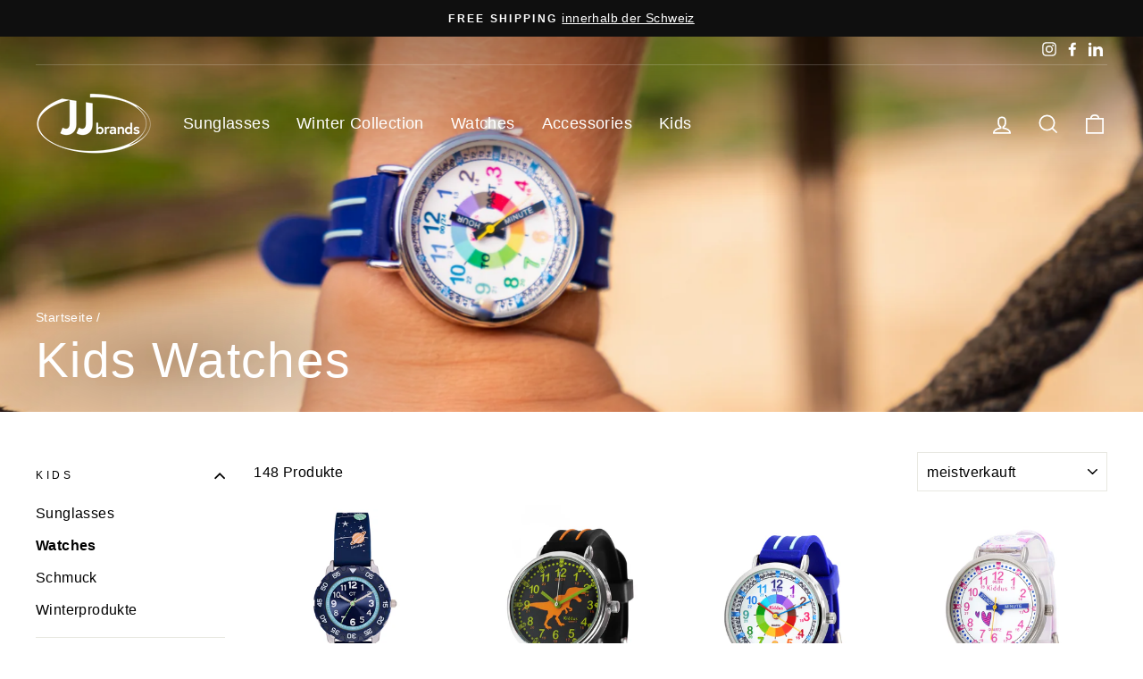

--- FILE ---
content_type: text/html; charset=utf-8
request_url: https://www.jjbrands.ch/collections/kids-watches
body_size: 25027
content:
<!doctype html>
<html class="no-js" lang="de" dir="ltr">
<meta name="google-site-verification" content="hlYiSicL7ViclR7luhi9exz9Oh18yzaxpgluAC-v0aU"/>
<head><meta name="google-site-verification" content="jaTZNcEIvbyzzsq5zToVUiXogYd_5XZNagjHjdHBjU8" /> <meta name="facebook-domain-verification" content="7h9pjudrb7elxqf5p9f8ju14x027s1" /><head>
  <meta charset="utf-8">
  <meta http-equiv="X-UA-Compatible" content="IE=edge,chrome=1">
  <meta name="viewport" content="width=device-width,initial-scale=1">
  <meta name="theme-color" content="#111111">
  <link rel="canonical" href="https://www.jjbrands.ch/collections/kids-watches">
  <link rel="preconnect" href="https://cdn.shopify.com">
  <link rel="preconnect" href="https://fonts.shopifycdn.com">
  <link rel="dns-prefetch" href="https://productreviews.shopifycdn.com">
  <link rel="dns-prefetch" href="https://ajax.googleapis.com">
  <link rel="dns-prefetch" href="https://maps.googleapis.com">
  <link rel="dns-prefetch" href="https://maps.gstatic.com"><link rel="shortcut icon" href="//www.jjbrands.ch/cdn/shop/files/Zeichenfla_eche_1_2x_09d8677a-69f5-433f-b2f8-303f38e9ec2d_32x32.png?v=1628549888" type="image/png" /><title>Kids Watches
&ndash; jjbrands.ch
</title>
<meta property="og:site_name" content="jjbrands.ch">
  <meta property="og:url" content="https://www.jjbrands.ch/collections/kids-watches">
  <meta property="og:title" content="Kids Watches">
  <meta property="og:type" content="website">
  <meta property="og:description" content="Wir bringen die heissesten Trends und angesagtesten Marken zu dir nach Hause! #staysweet "><meta property="og:image" content="http://www.jjbrands.ch/cdn/shop/collections/KIDDUS-101.jpg?v=1669123669">
    <meta property="og:image:secure_url" content="https://www.jjbrands.ch/cdn/shop/collections/KIDDUS-101.jpg?v=1669123669">
    <meta property="og:image:width" content="2998">
    <meta property="og:image:height" content="2000"><meta name="twitter:site" content="@">
  <meta name="twitter:card" content="summary_large_image">
  <meta name="twitter:title" content="Kids Watches">
  <meta name="twitter:description" content="Wir bringen die heissesten Trends und angesagtesten Marken zu dir nach Hause! #staysweet ">
<style data-shopify>
  

  
  
  
</style><link href="//www.jjbrands.ch/cdn/shop/t/12/assets/theme.css?v=74941187447255367681696543487" rel="stylesheet" type="text/css" media="all" />
<style data-shopify>:root {
    --typeHeaderPrimary: "system_ui";
    --typeHeaderFallback: -apple-system, 'Segoe UI', Roboto, 'Helvetica Neue', 'Noto Sans', 'Liberation Sans', Arial, sans-serif, 'Apple Color Emoji', 'Segoe UI Emoji', 'Segoe UI Symbol', 'Noto Color Emoji';
    --typeHeaderSize: 38px;
    --typeHeaderWeight: 400;
    --typeHeaderLineHeight: 1;
    --typeHeaderSpacing: 0.025em;

    --typeBasePrimary:"system_ui";
    --typeBaseFallback:-apple-system, 'Segoe UI', Roboto, 'Helvetica Neue', 'Noto Sans', 'Liberation Sans', Arial, sans-serif, 'Apple Color Emoji', 'Segoe UI Emoji', 'Segoe UI Symbol', 'Noto Color Emoji';
    --typeBaseSize: 16px;
    --typeBaseWeight: 400;
    --typeBaseSpacing: 0.025em;
    --typeBaseLineHeight: 1.6;

    --typeCollectionTitle: 24px;

    --iconWeight: 4px;
    --iconLinecaps: miter;

    
      --buttonRadius: 0px;
    

    --colorGridOverlayOpacity: 0.2;
  }

  .placeholder-content {
    background-image: linear-gradient(100deg, #e5e5e5 40%, #dddddd 63%, #e5e5e5 79%);
  }</style><script>
    document.documentElement.className = document.documentElement.className.replace('no-js', 'js');

    window.theme = window.theme || {};
    theme.routes = {
      home: "/",
      cart: "/cart.js",
      cartPage: "/cart",
      cartAdd: "/cart/add.js",
      cartChange: "/cart/change.js"
    };
    theme.strings = {
      soldOut: "Ausverkauft",
      unavailable: "Nicht verfügbar",
      stockLabel: "[count] auf Lager",
      willNotShipUntil: "Wird nach dem [date] versendet",
      willBeInStockAfter: "Wird nach dem [date] auf Lager sein",
      waitingForStock: "Inventar auf dem Weg",
      savePrice: "Sparen [saved_amount]",
      cartEmpty: "Ihr Einkaufswagen ist im Moment leer.",
      cartTermsConfirmation: "Sie müssen den Verkaufsbedingungen zustimmen, um auszuchecken",
      searchCollections: "Kollektionen:",
      searchPages: "Seiten:",
      searchArticles: "Artikel:"
    };
    theme.settings = {
      dynamicVariantsEnable: true,
      dynamicVariantType: "button",
      cartType: "drawer",
      isCustomerTemplate: false,
      moneyFormat: "SFr. {{amount}}",
      saveType: "percent",
      recentlyViewedEnabled: false,
      productImageSize: "natural",
      productImageCover: false,
      predictiveSearch: true,
      predictiveSearchType: "product,article,page,collection",
      inventoryThreshold: 10,
      quickView: true,
      themeName: 'Impulse',
      themeVersion: "4.1.4"
    };
  </script>

  <script>window.performance && window.performance.mark && window.performance.mark('shopify.content_for_header.start');</script><meta name="google-site-verification" content="jaTZNcEIvbyzzsq5zToVUiXogYd_5XZNagjHjdHBjU8">
<meta id="shopify-digital-wallet" name="shopify-digital-wallet" content="/1394180144/digital_wallets/dialog">
<link rel="alternate" type="application/atom+xml" title="Feed" href="/collections/kids-watches.atom" />
<link rel="next" href="/collections/kids-watches?page=2">
<link rel="alternate" type="application/json+oembed" href="https://www.jjbrands.ch/collections/kids-watches.oembed">
<script async="async" src="/checkouts/internal/preloads.js?locale=de-CH"></script>
<script id="shopify-features" type="application/json">{"accessToken":"d88036f0d55a2e95f7345970b2e423f5","betas":["rich-media-storefront-analytics"],"domain":"www.jjbrands.ch","predictiveSearch":true,"shopId":1394180144,"locale":"de"}</script>
<script>var Shopify = Shopify || {};
Shopify.shop = "birrerosn.myshopify.com";
Shopify.locale = "de";
Shopify.currency = {"active":"CHF","rate":"1.0"};
Shopify.country = "CH";
Shopify.theme = {"name":"NEW DESIGN 2021","id":125580411074,"schema_name":"Impulse","schema_version":"4.1.4","theme_store_id":857,"role":"main"};
Shopify.theme.handle = "null";
Shopify.theme.style = {"id":null,"handle":null};
Shopify.cdnHost = "www.jjbrands.ch/cdn";
Shopify.routes = Shopify.routes || {};
Shopify.routes.root = "/";</script>
<script type="module">!function(o){(o.Shopify=o.Shopify||{}).modules=!0}(window);</script>
<script>!function(o){function n(){var o=[];function n(){o.push(Array.prototype.slice.apply(arguments))}return n.q=o,n}var t=o.Shopify=o.Shopify||{};t.loadFeatures=n(),t.autoloadFeatures=n()}(window);</script>
<script id="shop-js-analytics" type="application/json">{"pageType":"collection"}</script>
<script defer="defer" async type="module" src="//www.jjbrands.ch/cdn/shopifycloud/shop-js/modules/v2/client.init-shop-cart-sync_e98Ab_XN.de.esm.js"></script>
<script defer="defer" async type="module" src="//www.jjbrands.ch/cdn/shopifycloud/shop-js/modules/v2/chunk.common_Pcw9EP95.esm.js"></script>
<script defer="defer" async type="module" src="//www.jjbrands.ch/cdn/shopifycloud/shop-js/modules/v2/chunk.modal_CzmY4ZhL.esm.js"></script>
<script type="module">
  await import("//www.jjbrands.ch/cdn/shopifycloud/shop-js/modules/v2/client.init-shop-cart-sync_e98Ab_XN.de.esm.js");
await import("//www.jjbrands.ch/cdn/shopifycloud/shop-js/modules/v2/chunk.common_Pcw9EP95.esm.js");
await import("//www.jjbrands.ch/cdn/shopifycloud/shop-js/modules/v2/chunk.modal_CzmY4ZhL.esm.js");

  window.Shopify.SignInWithShop?.initShopCartSync?.({"fedCMEnabled":true,"windoidEnabled":true});

</script>
<script id="__st">var __st={"a":1394180144,"offset":3600,"reqid":"d685f7c5-5671-4207-a5da-952fab13190e-1769264790","pageurl":"www.jjbrands.ch\/collections\/kids-watches","u":"cb5c270dc5c0","p":"collection","rtyp":"collection","rid":276982530242};</script>
<script>window.ShopifyPaypalV4VisibilityTracking = true;</script>
<script id="captcha-bootstrap">!function(){'use strict';const t='contact',e='account',n='new_comment',o=[[t,t],['blogs',n],['comments',n],[t,'customer']],c=[[e,'customer_login'],[e,'guest_login'],[e,'recover_customer_password'],[e,'create_customer']],r=t=>t.map((([t,e])=>`form[action*='/${t}']:not([data-nocaptcha='true']) input[name='form_type'][value='${e}']`)).join(','),a=t=>()=>t?[...document.querySelectorAll(t)].map((t=>t.form)):[];function s(){const t=[...o],e=r(t);return a(e)}const i='password',u='form_key',d=['recaptcha-v3-token','g-recaptcha-response','h-captcha-response',i],f=()=>{try{return window.sessionStorage}catch{return}},m='__shopify_v',_=t=>t.elements[u];function p(t,e,n=!1){try{const o=window.sessionStorage,c=JSON.parse(o.getItem(e)),{data:r}=function(t){const{data:e,action:n}=t;return t[m]||n?{data:e,action:n}:{data:t,action:n}}(c);for(const[e,n]of Object.entries(r))t.elements[e]&&(t.elements[e].value=n);n&&o.removeItem(e)}catch(o){console.error('form repopulation failed',{error:o})}}const l='form_type',E='cptcha';function T(t){t.dataset[E]=!0}const w=window,h=w.document,L='Shopify',v='ce_forms',y='captcha';let A=!1;((t,e)=>{const n=(g='f06e6c50-85a8-45c8-87d0-21a2b65856fe',I='https://cdn.shopify.com/shopifycloud/storefront-forms-hcaptcha/ce_storefront_forms_captcha_hcaptcha.v1.5.2.iife.js',D={infoText:'Durch hCaptcha geschützt',privacyText:'Datenschutz',termsText:'Allgemeine Geschäftsbedingungen'},(t,e,n)=>{const o=w[L][v],c=o.bindForm;if(c)return c(t,g,e,D).then(n);var r;o.q.push([[t,g,e,D],n]),r=I,A||(h.body.append(Object.assign(h.createElement('script'),{id:'captcha-provider',async:!0,src:r})),A=!0)});var g,I,D;w[L]=w[L]||{},w[L][v]=w[L][v]||{},w[L][v].q=[],w[L][y]=w[L][y]||{},w[L][y].protect=function(t,e){n(t,void 0,e),T(t)},Object.freeze(w[L][y]),function(t,e,n,w,h,L){const[v,y,A,g]=function(t,e,n){const i=e?o:[],u=t?c:[],d=[...i,...u],f=r(d),m=r(i),_=r(d.filter((([t,e])=>n.includes(e))));return[a(f),a(m),a(_),s()]}(w,h,L),I=t=>{const e=t.target;return e instanceof HTMLFormElement?e:e&&e.form},D=t=>v().includes(t);t.addEventListener('submit',(t=>{const e=I(t);if(!e)return;const n=D(e)&&!e.dataset.hcaptchaBound&&!e.dataset.recaptchaBound,o=_(e),c=g().includes(e)&&(!o||!o.value);(n||c)&&t.preventDefault(),c&&!n&&(function(t){try{if(!f())return;!function(t){const e=f();if(!e)return;const n=_(t);if(!n)return;const o=n.value;o&&e.removeItem(o)}(t);const e=Array.from(Array(32),(()=>Math.random().toString(36)[2])).join('');!function(t,e){_(t)||t.append(Object.assign(document.createElement('input'),{type:'hidden',name:u})),t.elements[u].value=e}(t,e),function(t,e){const n=f();if(!n)return;const o=[...t.querySelectorAll(`input[type='${i}']`)].map((({name:t})=>t)),c=[...d,...o],r={};for(const[a,s]of new FormData(t).entries())c.includes(a)||(r[a]=s);n.setItem(e,JSON.stringify({[m]:1,action:t.action,data:r}))}(t,e)}catch(e){console.error('failed to persist form',e)}}(e),e.submit())}));const S=(t,e)=>{t&&!t.dataset[E]&&(n(t,e.some((e=>e===t))),T(t))};for(const o of['focusin','change'])t.addEventListener(o,(t=>{const e=I(t);D(e)&&S(e,y())}));const B=e.get('form_key'),M=e.get(l),P=B&&M;t.addEventListener('DOMContentLoaded',(()=>{const t=y();if(P)for(const e of t)e.elements[l].value===M&&p(e,B);[...new Set([...A(),...v().filter((t=>'true'===t.dataset.shopifyCaptcha))])].forEach((e=>S(e,t)))}))}(h,new URLSearchParams(w.location.search),n,t,e,['guest_login'])})(!0,!0)}();</script>
<script integrity="sha256-4kQ18oKyAcykRKYeNunJcIwy7WH5gtpwJnB7kiuLZ1E=" data-source-attribution="shopify.loadfeatures" defer="defer" src="//www.jjbrands.ch/cdn/shopifycloud/storefront/assets/storefront/load_feature-a0a9edcb.js" crossorigin="anonymous"></script>
<script data-source-attribution="shopify.dynamic_checkout.dynamic.init">var Shopify=Shopify||{};Shopify.PaymentButton=Shopify.PaymentButton||{isStorefrontPortableWallets:!0,init:function(){window.Shopify.PaymentButton.init=function(){};var t=document.createElement("script");t.src="https://www.jjbrands.ch/cdn/shopifycloud/portable-wallets/latest/portable-wallets.de.js",t.type="module",document.head.appendChild(t)}};
</script>
<script data-source-attribution="shopify.dynamic_checkout.buyer_consent">
  function portableWalletsHideBuyerConsent(e){var t=document.getElementById("shopify-buyer-consent"),n=document.getElementById("shopify-subscription-policy-button");t&&n&&(t.classList.add("hidden"),t.setAttribute("aria-hidden","true"),n.removeEventListener("click",e))}function portableWalletsShowBuyerConsent(e){var t=document.getElementById("shopify-buyer-consent"),n=document.getElementById("shopify-subscription-policy-button");t&&n&&(t.classList.remove("hidden"),t.removeAttribute("aria-hidden"),n.addEventListener("click",e))}window.Shopify?.PaymentButton&&(window.Shopify.PaymentButton.hideBuyerConsent=portableWalletsHideBuyerConsent,window.Shopify.PaymentButton.showBuyerConsent=portableWalletsShowBuyerConsent);
</script>
<script data-source-attribution="shopify.dynamic_checkout.cart.bootstrap">document.addEventListener("DOMContentLoaded",(function(){function t(){return document.querySelector("shopify-accelerated-checkout-cart, shopify-accelerated-checkout")}if(t())Shopify.PaymentButton.init();else{new MutationObserver((function(e,n){t()&&(Shopify.PaymentButton.init(),n.disconnect())})).observe(document.body,{childList:!0,subtree:!0})}}));
</script>

<script>window.performance && window.performance.mark && window.performance.mark('shopify.content_for_header.end');</script>

  <script src="//www.jjbrands.ch/cdn/shop/t/12/assets/vendor-scripts-v9.js" defer="defer"></script><script src="//www.jjbrands.ch/cdn/shop/t/12/assets/theme.min.js?v=60451137851990189171628542566" defer="defer"></script><link href="https://monorail-edge.shopifysvc.com" rel="dns-prefetch">
<script>(function(){if ("sendBeacon" in navigator && "performance" in window) {try {var session_token_from_headers = performance.getEntriesByType('navigation')[0].serverTiming.find(x => x.name == '_s').description;} catch {var session_token_from_headers = undefined;}var session_cookie_matches = document.cookie.match(/_shopify_s=([^;]*)/);var session_token_from_cookie = session_cookie_matches && session_cookie_matches.length === 2 ? session_cookie_matches[1] : "";var session_token = session_token_from_headers || session_token_from_cookie || "";function handle_abandonment_event(e) {var entries = performance.getEntries().filter(function(entry) {return /monorail-edge.shopifysvc.com/.test(entry.name);});if (!window.abandonment_tracked && entries.length === 0) {window.abandonment_tracked = true;var currentMs = Date.now();var navigation_start = performance.timing.navigationStart;var payload = {shop_id: 1394180144,url: window.location.href,navigation_start,duration: currentMs - navigation_start,session_token,page_type: "collection"};window.navigator.sendBeacon("https://monorail-edge.shopifysvc.com/v1/produce", JSON.stringify({schema_id: "online_store_buyer_site_abandonment/1.1",payload: payload,metadata: {event_created_at_ms: currentMs,event_sent_at_ms: currentMs}}));}}window.addEventListener('pagehide', handle_abandonment_event);}}());</script>
<script id="web-pixels-manager-setup">(function e(e,d,r,n,o){if(void 0===o&&(o={}),!Boolean(null===(a=null===(i=window.Shopify)||void 0===i?void 0:i.analytics)||void 0===a?void 0:a.replayQueue)){var i,a;window.Shopify=window.Shopify||{};var t=window.Shopify;t.analytics=t.analytics||{};var s=t.analytics;s.replayQueue=[],s.publish=function(e,d,r){return s.replayQueue.push([e,d,r]),!0};try{self.performance.mark("wpm:start")}catch(e){}var l=function(){var e={modern:/Edge?\/(1{2}[4-9]|1[2-9]\d|[2-9]\d{2}|\d{4,})\.\d+(\.\d+|)|Firefox\/(1{2}[4-9]|1[2-9]\d|[2-9]\d{2}|\d{4,})\.\d+(\.\d+|)|Chrom(ium|e)\/(9{2}|\d{3,})\.\d+(\.\d+|)|(Maci|X1{2}).+ Version\/(15\.\d+|(1[6-9]|[2-9]\d|\d{3,})\.\d+)([,.]\d+|)( \(\w+\)|)( Mobile\/\w+|) Safari\/|Chrome.+OPR\/(9{2}|\d{3,})\.\d+\.\d+|(CPU[ +]OS|iPhone[ +]OS|CPU[ +]iPhone|CPU IPhone OS|CPU iPad OS)[ +]+(15[._]\d+|(1[6-9]|[2-9]\d|\d{3,})[._]\d+)([._]\d+|)|Android:?[ /-](13[3-9]|1[4-9]\d|[2-9]\d{2}|\d{4,})(\.\d+|)(\.\d+|)|Android.+Firefox\/(13[5-9]|1[4-9]\d|[2-9]\d{2}|\d{4,})\.\d+(\.\d+|)|Android.+Chrom(ium|e)\/(13[3-9]|1[4-9]\d|[2-9]\d{2}|\d{4,})\.\d+(\.\d+|)|SamsungBrowser\/([2-9]\d|\d{3,})\.\d+/,legacy:/Edge?\/(1[6-9]|[2-9]\d|\d{3,})\.\d+(\.\d+|)|Firefox\/(5[4-9]|[6-9]\d|\d{3,})\.\d+(\.\d+|)|Chrom(ium|e)\/(5[1-9]|[6-9]\d|\d{3,})\.\d+(\.\d+|)([\d.]+$|.*Safari\/(?![\d.]+ Edge\/[\d.]+$))|(Maci|X1{2}).+ Version\/(10\.\d+|(1[1-9]|[2-9]\d|\d{3,})\.\d+)([,.]\d+|)( \(\w+\)|)( Mobile\/\w+|) Safari\/|Chrome.+OPR\/(3[89]|[4-9]\d|\d{3,})\.\d+\.\d+|(CPU[ +]OS|iPhone[ +]OS|CPU[ +]iPhone|CPU IPhone OS|CPU iPad OS)[ +]+(10[._]\d+|(1[1-9]|[2-9]\d|\d{3,})[._]\d+)([._]\d+|)|Android:?[ /-](13[3-9]|1[4-9]\d|[2-9]\d{2}|\d{4,})(\.\d+|)(\.\d+|)|Mobile Safari.+OPR\/([89]\d|\d{3,})\.\d+\.\d+|Android.+Firefox\/(13[5-9]|1[4-9]\d|[2-9]\d{2}|\d{4,})\.\d+(\.\d+|)|Android.+Chrom(ium|e)\/(13[3-9]|1[4-9]\d|[2-9]\d{2}|\d{4,})\.\d+(\.\d+|)|Android.+(UC? ?Browser|UCWEB|U3)[ /]?(15\.([5-9]|\d{2,})|(1[6-9]|[2-9]\d|\d{3,})\.\d+)\.\d+|SamsungBrowser\/(5\.\d+|([6-9]|\d{2,})\.\d+)|Android.+MQ{2}Browser\/(14(\.(9|\d{2,})|)|(1[5-9]|[2-9]\d|\d{3,})(\.\d+|))(\.\d+|)|K[Aa][Ii]OS\/(3\.\d+|([4-9]|\d{2,})\.\d+)(\.\d+|)/},d=e.modern,r=e.legacy,n=navigator.userAgent;return n.match(d)?"modern":n.match(r)?"legacy":"unknown"}(),u="modern"===l?"modern":"legacy",c=(null!=n?n:{modern:"",legacy:""})[u],f=function(e){return[e.baseUrl,"/wpm","/b",e.hashVersion,"modern"===e.buildTarget?"m":"l",".js"].join("")}({baseUrl:d,hashVersion:r,buildTarget:u}),m=function(e){var d=e.version,r=e.bundleTarget,n=e.surface,o=e.pageUrl,i=e.monorailEndpoint;return{emit:function(e){var a=e.status,t=e.errorMsg,s=(new Date).getTime(),l=JSON.stringify({metadata:{event_sent_at_ms:s},events:[{schema_id:"web_pixels_manager_load/3.1",payload:{version:d,bundle_target:r,page_url:o,status:a,surface:n,error_msg:t},metadata:{event_created_at_ms:s}}]});if(!i)return console&&console.warn&&console.warn("[Web Pixels Manager] No Monorail endpoint provided, skipping logging."),!1;try{return self.navigator.sendBeacon.bind(self.navigator)(i,l)}catch(e){}var u=new XMLHttpRequest;try{return u.open("POST",i,!0),u.setRequestHeader("Content-Type","text/plain"),u.send(l),!0}catch(e){return console&&console.warn&&console.warn("[Web Pixels Manager] Got an unhandled error while logging to Monorail."),!1}}}}({version:r,bundleTarget:l,surface:e.surface,pageUrl:self.location.href,monorailEndpoint:e.monorailEndpoint});try{o.browserTarget=l,function(e){var d=e.src,r=e.async,n=void 0===r||r,o=e.onload,i=e.onerror,a=e.sri,t=e.scriptDataAttributes,s=void 0===t?{}:t,l=document.createElement("script"),u=document.querySelector("head"),c=document.querySelector("body");if(l.async=n,l.src=d,a&&(l.integrity=a,l.crossOrigin="anonymous"),s)for(var f in s)if(Object.prototype.hasOwnProperty.call(s,f))try{l.dataset[f]=s[f]}catch(e){}if(o&&l.addEventListener("load",o),i&&l.addEventListener("error",i),u)u.appendChild(l);else{if(!c)throw new Error("Did not find a head or body element to append the script");c.appendChild(l)}}({src:f,async:!0,onload:function(){if(!function(){var e,d;return Boolean(null===(d=null===(e=window.Shopify)||void 0===e?void 0:e.analytics)||void 0===d?void 0:d.initialized)}()){var d=window.webPixelsManager.init(e)||void 0;if(d){var r=window.Shopify.analytics;r.replayQueue.forEach((function(e){var r=e[0],n=e[1],o=e[2];d.publishCustomEvent(r,n,o)})),r.replayQueue=[],r.publish=d.publishCustomEvent,r.visitor=d.visitor,r.initialized=!0}}},onerror:function(){return m.emit({status:"failed",errorMsg:"".concat(f," has failed to load")})},sri:function(e){var d=/^sha384-[A-Za-z0-9+/=]+$/;return"string"==typeof e&&d.test(e)}(c)?c:"",scriptDataAttributes:o}),m.emit({status:"loading"})}catch(e){m.emit({status:"failed",errorMsg:(null==e?void 0:e.message)||"Unknown error"})}}})({shopId: 1394180144,storefrontBaseUrl: "https://www.jjbrands.ch",extensionsBaseUrl: "https://extensions.shopifycdn.com/cdn/shopifycloud/web-pixels-manager",monorailEndpoint: "https://monorail-edge.shopifysvc.com/unstable/produce_batch",surface: "storefront-renderer",enabledBetaFlags: ["2dca8a86"],webPixelsConfigList: [{"id":"1009189238","configuration":"{\"config\":\"{\\\"pixel_id\\\":\\\"GT-NMJZTT6\\\",\\\"target_country\\\":\\\"CH\\\",\\\"gtag_events\\\":[{\\\"type\\\":\\\"purchase\\\",\\\"action_label\\\":\\\"MC-XTMV7PX22C\\\"},{\\\"type\\\":\\\"page_view\\\",\\\"action_label\\\":\\\"MC-XTMV7PX22C\\\"},{\\\"type\\\":\\\"view_item\\\",\\\"action_label\\\":\\\"MC-XTMV7PX22C\\\"}],\\\"enable_monitoring_mode\\\":false}\"}","eventPayloadVersion":"v1","runtimeContext":"OPEN","scriptVersion":"b2a88bafab3e21179ed38636efcd8a93","type":"APP","apiClientId":1780363,"privacyPurposes":[],"dataSharingAdjustments":{"protectedCustomerApprovalScopes":["read_customer_address","read_customer_email","read_customer_name","read_customer_personal_data","read_customer_phone"]}},{"id":"350978366","configuration":"{\"pixel_id\":\"266129461824389\",\"pixel_type\":\"facebook_pixel\",\"metaapp_system_user_token\":\"-\"}","eventPayloadVersion":"v1","runtimeContext":"OPEN","scriptVersion":"ca16bc87fe92b6042fbaa3acc2fbdaa6","type":"APP","apiClientId":2329312,"privacyPurposes":["ANALYTICS","MARKETING","SALE_OF_DATA"],"dataSharingAdjustments":{"protectedCustomerApprovalScopes":["read_customer_address","read_customer_email","read_customer_name","read_customer_personal_data","read_customer_phone"]}},{"id":"186384758","eventPayloadVersion":"v1","runtimeContext":"LAX","scriptVersion":"1","type":"CUSTOM","privacyPurposes":["ANALYTICS"],"name":"Google Analytics tag (migrated)"},{"id":"shopify-app-pixel","configuration":"{}","eventPayloadVersion":"v1","runtimeContext":"STRICT","scriptVersion":"0450","apiClientId":"shopify-pixel","type":"APP","privacyPurposes":["ANALYTICS","MARKETING"]},{"id":"shopify-custom-pixel","eventPayloadVersion":"v1","runtimeContext":"LAX","scriptVersion":"0450","apiClientId":"shopify-pixel","type":"CUSTOM","privacyPurposes":["ANALYTICS","MARKETING"]}],isMerchantRequest: false,initData: {"shop":{"name":"jjbrands.ch","paymentSettings":{"currencyCode":"CHF"},"myshopifyDomain":"birrerosn.myshopify.com","countryCode":"CH","storefrontUrl":"https:\/\/www.jjbrands.ch"},"customer":null,"cart":null,"checkout":null,"productVariants":[],"purchasingCompany":null},},"https://www.jjbrands.ch/cdn","fcfee988w5aeb613cpc8e4bc33m6693e112",{"modern":"","legacy":""},{"shopId":"1394180144","storefrontBaseUrl":"https:\/\/www.jjbrands.ch","extensionBaseUrl":"https:\/\/extensions.shopifycdn.com\/cdn\/shopifycloud\/web-pixels-manager","surface":"storefront-renderer","enabledBetaFlags":"[\"2dca8a86\"]","isMerchantRequest":"false","hashVersion":"fcfee988w5aeb613cpc8e4bc33m6693e112","publish":"custom","events":"[[\"page_viewed\",{}],[\"collection_viewed\",{\"collection\":{\"id\":\"276982530242\",\"title\":\"Kids Watches\",\"productVariants\":[{\"price\":{\"amount\":59.95,\"currencyCode\":\"CHF\"},\"product\":{\"title\":\"Kinderarmbanduhr Sporty (Multicolor)\",\"vendor\":\"Cool Time Kids\",\"id\":\"10762175217982\",\"untranslatedTitle\":\"Kinderarmbanduhr Sporty (Multicolor)\",\"url\":\"\/products\/kinderarmbanduhr-sporty-multicolor\",\"type\":\"Armbanduhr\"},\"id\":\"48455354679614\",\"image\":{\"src\":\"\/\/www.jjbrands.ch\/cdn\/shop\/files\/CT-0022-PQ_01.jpg?v=1705617871\"},\"sku\":\"CT-0022-PQ\",\"title\":\"Default Title\",\"untranslatedTitle\":\"Default Title\"},{\"price\":{\"amount\":39.95,\"currencyCode\":\"CHF\"},\"product\":{\"title\":\"Time Teacher T-Rex Black \u0026 Orange\",\"vendor\":\"Kiddus Watches\",\"id\":\"6937148883138\",\"untranslatedTitle\":\"Time Teacher T-Rex Black \u0026 Orange\",\"url\":\"\/products\/time-teacher-t-rex-black-orange\",\"type\":\"Armbanduhr\"},\"id\":\"40674955624642\",\"image\":{\"src\":\"\/\/www.jjbrands.ch\/cdn\/shop\/products\/KI10322_vista1.jpg?v=1629557005\"},\"sku\":\"KI10322\",\"title\":\"Default Title\",\"untranslatedTitle\":\"Default Title\"},{\"price\":{\"amount\":39.95,\"currencyCode\":\"CHF\"},\"product\":{\"title\":\"Time Teacher Blue\",\"vendor\":\"Kiddus Watches\",\"id\":\"6937093701826\",\"untranslatedTitle\":\"Time Teacher Blue\",\"url\":\"\/products\/time-teacher-blue\",\"type\":\"Armbanduhr\"},\"id\":\"40674767110338\",\"image\":{\"src\":\"\/\/www.jjbrands.ch\/cdn\/shop\/products\/KI10301perfilretoque.jpg?v=1629670053\"},\"sku\":\"KI10301\",\"title\":\"Default Title\",\"untranslatedTitle\":\"Default Title\"},{\"price\":{\"amount\":39.95,\"currencyCode\":\"CHF\"},\"product\":{\"title\":\"Time Teacher Hearts (Deutsch)\",\"vendor\":\"Kiddus Watches\",\"id\":\"6937135317186\",\"untranslatedTitle\":\"Time Teacher Hearts (Deutsch)\",\"url\":\"\/products\/time-teacher-hearts-deutsch\",\"type\":\"Armbanduhr\"},\"id\":\"40674897854658\",\"image\":{\"src\":\"\/\/www.jjbrands.ch\/cdn\/shop\/products\/KI10320DE.jpg?v=1629670110\"},\"sku\":\"KI10320\",\"title\":\"Default Title\",\"untranslatedTitle\":\"Default Title\"},{\"price\":{\"amount\":39.95,\"currencyCode\":\"CHF\"},\"product\":{\"title\":\"Time Teacher Pink (Deutsch)\",\"vendor\":\"Kiddus Watches\",\"id\":\"6937124896962\",\"untranslatedTitle\":\"Time Teacher Pink (Deutsch)\",\"url\":\"\/products\/time-teacher-pink-deutsch\",\"type\":\"Armbanduhr\"},\"id\":\"40674857844930\",\"image\":{\"src\":\"\/\/www.jjbrands.ch\/cdn\/shop\/products\/KI10306_frontal.jpg?v=1629555338\"},\"sku\":\"KI10306\",\"title\":\"Default Title\",\"untranslatedTitle\":\"Default Title\"},{\"price\":{\"amount\":49.95,\"currencyCode\":\"CHF\"},\"product\":{\"title\":\"Kinderarmbanduhr Sporty (Blau)\",\"vendor\":\"Cool Time Kids\",\"id\":\"10762144874814\",\"untranslatedTitle\":\"Kinderarmbanduhr Sporty (Blau)\",\"url\":\"\/products\/kinderarmbanduhr-sporty-blau\",\"type\":\"Armbanduhr\"},\"id\":\"48455302283582\",\"image\":{\"src\":\"\/\/www.jjbrands.ch\/cdn\/shop\/files\/CT-0009-PQ_01.jpg?v=1705616902\"},\"sku\":\"CT-0009-PQ\",\"title\":\"Default Title\",\"untranslatedTitle\":\"Default Title\"},{\"price\":{\"amount\":49.95,\"currencyCode\":\"CHF\"},\"product\":{\"title\":\"Kinderarmbanduhr Unicorn (Rosa)\",\"vendor\":\"Cool Time Kids\",\"id\":\"10760767242558\",\"untranslatedTitle\":\"Kinderarmbanduhr Unicorn (Rosa)\",\"url\":\"\/products\/kinderarmbanduhr-unicorn-rosa\",\"type\":\"Armbanduhr\"},\"id\":\"48445429809470\",\"image\":{\"src\":\"\/\/www.jjbrands.ch\/cdn\/shop\/files\/CT-0004-LQ.jpg?v=1705950679\"},\"sku\":\"CT-0004-LQ\",\"title\":\"Default Title\",\"untranslatedTitle\":\"Default Title\"},{\"price\":{\"amount\":39.95,\"currencyCode\":\"CHF\"},\"product\":{\"title\":\"Time Teacher Blue (Englisch)\",\"vendor\":\"Kiddus Watches\",\"id\":\"6937120309442\",\"untranslatedTitle\":\"Time Teacher Blue (Englisch)\",\"url\":\"\/products\/time-teacher-blue-englisch\",\"type\":\"Armbanduhr\"},\"id\":\"40674839920834\",\"image\":{\"src\":\"\/\/www.jjbrands.ch\/cdn\/shop\/products\/KI10307_vista1.jpg?v=1629670060\"},\"sku\":\"KI10307\",\"title\":\"Default Title\",\"untranslatedTitle\":\"Default Title\"},{\"price\":{\"amount\":59.95,\"currencyCode\":\"CHF\"},\"product\":{\"title\":\"Kinderarmbanduhr Sporty (Hellgrün)\",\"vendor\":\"Cool Time Kids\",\"id\":\"10762178560318\",\"untranslatedTitle\":\"Kinderarmbanduhr Sporty (Hellgrün)\",\"url\":\"\/products\/kinderarmbanduhr-sporty-grun-1\",\"type\":\"Armbanduhr\"},\"id\":\"48455359234366\",\"image\":{\"src\":\"\/\/www.jjbrands.ch\/cdn\/shop\/files\/CT-0025-PQ_01.jpg?v=1705617992\"},\"sku\":\"CT-0025-PQ\",\"title\":\"Default Title\",\"untranslatedTitle\":\"Default Title\"},{\"price\":{\"amount\":39.95,\"currencyCode\":\"CHF\"},\"product\":{\"title\":\"Time Teacher Neon\",\"vendor\":\"Kiddus Watches\",\"id\":\"6937161466050\",\"untranslatedTitle\":\"Time Teacher Neon\",\"url\":\"\/products\/time-teacher-neon\",\"type\":\"Armbanduhr\"},\"id\":\"40675032236226\",\"image\":{\"src\":\"\/\/www.jjbrands.ch\/cdn\/shop\/products\/KI10356_vista_01_TT_Neon_ret_luz_720x_3f451c11-76f0-4e50-81d4-4d3919ca794f.jpg?v=1629557487\"},\"sku\":\"KI10356\",\"title\":\"Default Title\",\"untranslatedTitle\":\"Default Title\"},{\"price\":{\"amount\":49.95,\"currencyCode\":\"CHF\"},\"product\":{\"title\":\"Kinderarmbanduhr Floral (Rosa-Silber)\",\"vendor\":\"Cool Time Kids\",\"id\":\"10762075472190\",\"untranslatedTitle\":\"Kinderarmbanduhr Floral (Rosa-Silber)\",\"url\":\"\/products\/kinderarmbanduhr-floral-rosa-silber\",\"type\":\"Armbanduhr\"},\"id\":\"48455146504510\",\"image\":{\"src\":\"\/\/www.jjbrands.ch\/cdn\/shop\/files\/CT-0016-LQ_01.jpg?v=1705615304\"},\"sku\":\"CT-0016-LQ\",\"title\":\"Default Title\",\"untranslatedTitle\":\"Default Title\"},{\"price\":{\"amount\":49.95,\"currencyCode\":\"CHF\"},\"product\":{\"title\":\"Kinderarmbanduhr Butterflies (Rosa)\",\"vendor\":\"Cool Time Kids\",\"id\":\"10760785264958\",\"untranslatedTitle\":\"Kinderarmbanduhr Butterflies (Rosa)\",\"url\":\"\/products\/kinderarmbanduhr-butterflies-rosa\",\"type\":\"Armbanduhr\"},\"id\":\"48445523657022\",\"image\":{\"src\":\"\/\/www.jjbrands.ch\/cdn\/shop\/files\/CT-0008-LQ_01.jpg?v=1705525006\"},\"sku\":\"CT-0008-LQ\",\"title\":\"Default Title\",\"untranslatedTitle\":\"Default Title\"},{\"price\":{\"amount\":49.95,\"currencyCode\":\"CHF\"},\"product\":{\"title\":\"Kinderarmbanduhr Sporty (Schwarz)\",\"vendor\":\"Cool Time Kids\",\"id\":\"10762161553726\",\"untranslatedTitle\":\"Kinderarmbanduhr Sporty (Schwarz)\",\"url\":\"\/products\/kinderarmbanduhr-sporty-schwarz\",\"type\":\"Armbanduhr\"},\"id\":\"48455331578174\",\"image\":{\"src\":\"\/\/www.jjbrands.ch\/cdn\/shop\/files\/CT-0012-LQ_01.jpg?v=1705617303\"},\"sku\":\"CT-0012-LQ\",\"title\":\"Default Title\",\"untranslatedTitle\":\"Default Title\"},{\"price\":{\"amount\":39.95,\"currencyCode\":\"CHF\"},\"product\":{\"title\":\"Time Teacher Pink\",\"vendor\":\"Kiddus Watches\",\"id\":\"6937121226946\",\"untranslatedTitle\":\"Time Teacher Pink\",\"url\":\"\/products\/time-teacher-pink\",\"type\":\"Armbanduhr\"},\"id\":\"40674845622466\",\"image\":{\"src\":\"\/\/www.jjbrands.ch\/cdn\/shop\/products\/KI10302perfilretoque.jpg?v=1629670121\"},\"sku\":\"KI10302\",\"title\":\"Default Title\",\"untranslatedTitle\":\"Default Title\"},{\"price\":{\"amount\":59.95,\"currencyCode\":\"CHF\"},\"product\":{\"title\":\"Kinderarmbanduhr Sporty (Grün)\",\"vendor\":\"Cool Time Kids\",\"id\":\"10762165485886\",\"untranslatedTitle\":\"Kinderarmbanduhr Sporty (Grün)\",\"url\":\"\/products\/kinderarmbanduhr-sporty-grun\",\"type\":\"Armbanduhr\"},\"id\":\"48455337640254\",\"image\":{\"src\":\"\/\/www.jjbrands.ch\/cdn\/shop\/files\/CT-0020-PQ_01.jpg?v=1705617520\"},\"sku\":\"CT-0020-PQ\",\"title\":\"Default Title\",\"untranslatedTitle\":\"Default Title\"},{\"price\":{\"amount\":39.95,\"currencyCode\":\"CHF\"},\"product\":{\"title\":\"Wecker Friends (Blau FUSSBALL)\",\"vendor\":\"SCOUT\",\"id\":\"10718534435134\",\"untranslatedTitle\":\"Wecker Friends (Blau FUSSBALL)\",\"url\":\"\/products\/wecker-friends-blau-fussball\",\"type\":\"Wecker\"},\"id\":\"48185379324222\",\"image\":{\"src\":\"\/\/www.jjbrands.ch\/cdn\/shop\/files\/280001033_4026687131734Kopie.jpg?v=1702937934\"},\"sku\":\"280001033\",\"title\":\"Default Title\",\"untranslatedTitle\":\"Default Title\"},{\"price\":{\"amount\":34.0,\"currencyCode\":\"CHF\"},\"product\":{\"title\":\"DIGITAL WATCH 40 Ø Leopard\",\"vendor\":\"Kiddus Watches\",\"id\":\"10713904251198\",\"untranslatedTitle\":\"DIGITAL WATCH 40 Ø Leopard\",\"url\":\"\/products\/digital-watch-40-o-leopard\",\"type\":\"Armbanduhr\"},\"id\":\"48151317905726\",\"image\":{\"src\":\"\/\/www.jjbrands.ch\/cdn\/shop\/files\/KI10908_2.jpg?v=1702505390\"},\"sku\":\"KI10908\",\"title\":\"Default Title\",\"untranslatedTitle\":\"Default Title\"},{\"price\":{\"amount\":49.95,\"currencyCode\":\"CHF\"},\"product\":{\"title\":\"Kinderarmbanduhr Floral (Rosa-Roségold)\",\"vendor\":\"Cool Time Kids\",\"id\":\"10762099884350\",\"untranslatedTitle\":\"Kinderarmbanduhr Floral (Rosa-Roségold)\",\"url\":\"\/products\/kinderarmbanduhr-floral-rosa-rosegold\",\"type\":\"Armbanduhr\"},\"id\":\"48455201554750\",\"image\":{\"src\":\"\/\/www.jjbrands.ch\/cdn\/shop\/files\/CT-0017-LQ_01.jpg?v=1705615581\"},\"sku\":\"CT-0017-LQ\",\"title\":\"Default Title\",\"untranslatedTitle\":\"Default Title\"},{\"price\":{\"amount\":39.95,\"currencyCode\":\"CHF\"},\"product\":{\"title\":\"Wecker Friends (Pink LILA LUNA)\",\"vendor\":\"SCOUT\",\"id\":\"10718534926654\",\"untranslatedTitle\":\"Wecker Friends (Pink LILA LUNA)\",\"url\":\"\/products\/wecker-friends-pink-lila-luna\",\"type\":\"Wecker\"},\"id\":\"48185399968062\",\"image\":{\"src\":\"\/\/www.jjbrands.ch\/cdn\/shop\/files\/280001046_4026687133066Kopie.jpg?v=1702937970\"},\"sku\":\"280001046\",\"title\":\"Default Title\",\"untranslatedTitle\":\"Default Title\"},{\"price\":{\"amount\":39.95,\"currencyCode\":\"CHF\"},\"product\":{\"title\":\"The Fabulous Unicorn\",\"vendor\":\"Kiddus Watches\",\"id\":\"6939442118850\",\"untranslatedTitle\":\"The Fabulous Unicorn\",\"url\":\"\/products\/the-fabulous-unicorn\",\"type\":\"Armbanduhr\"},\"id\":\"40681084059842\",\"image\":{\"src\":\"\/\/www.jjbrands.ch\/cdn\/shop\/products\/FAB14_vista1.jpg?v=1629669569\"},\"sku\":\"FAB14\",\"title\":\"Default Title\",\"untranslatedTitle\":\"Default Title\"},{\"price\":{\"amount\":39.95,\"currencyCode\":\"CHF\"},\"product\":{\"title\":\"Time Teacher Hearts\",\"vendor\":\"Kiddus Watches\",\"id\":\"6937134235842\",\"untranslatedTitle\":\"Time Teacher Hearts\",\"url\":\"\/products\/time-teacher-hearts\",\"type\":\"Armbanduhr\"},\"id\":\"40674892316866\",\"image\":{\"src\":\"\/\/www.jjbrands.ch\/cdn\/shop\/products\/RE0275B_vista2retoque.jpg?v=1629670107\"},\"sku\":\"RE0275\",\"title\":\"Default Title\",\"untranslatedTitle\":\"Default Title\"},{\"price\":{\"amount\":59.95,\"currencyCode\":\"CHF\"},\"product\":{\"title\":\"Kinderarmbanduhr Magical (Grau)\",\"vendor\":\"Cool Time Kids\",\"id\":\"10760811217214\",\"untranslatedTitle\":\"Kinderarmbanduhr Magical (Grau)\",\"url\":\"\/products\/kinderarmbanduhr-magical-grau\",\"type\":\"Armbanduhr\"},\"id\":\"48446017339710\",\"image\":{\"src\":\"\/\/www.jjbrands.ch\/cdn\/shop\/files\/CT-0007-LQ_01.jpg?v=1705527818\"},\"sku\":\"CT-0007-LQ\",\"title\":\"Default Title\",\"untranslatedTitle\":\"Default Title\"},{\"price\":{\"amount\":59.95,\"currencyCode\":\"CHF\"},\"product\":{\"title\":\"Kinderarmbanduhr Flowers (Rosa)\",\"vendor\":\"Cool Time Kids\",\"id\":\"10760806564158\",\"untranslatedTitle\":\"Kinderarmbanduhr Flowers (Rosa)\",\"url\":\"\/products\/kinderarmbanduhr-flowers-rosa\",\"type\":\"Armbanduhr\"},\"id\":\"48445952459070\",\"image\":{\"src\":\"\/\/www.jjbrands.ch\/cdn\/shop\/files\/CT-0040-LQ_01.jpg?v=1705527400\"},\"sku\":\"CT-0040-LQ\",\"title\":\"Default Title\",\"untranslatedTitle\":\"Default Title\"},{\"price\":{\"amount\":49.95,\"currencyCode\":\"CHF\"},\"product\":{\"title\":\"Kinderarmbanduhr Butterflies (Türkis)\",\"vendor\":\"Cool Time Kids\",\"id\":\"10760788181310\",\"untranslatedTitle\":\"Kinderarmbanduhr Butterflies (Türkis)\",\"url\":\"\/products\/kinderarmbanduhr-butterflies-turkis\",\"type\":\"Armbanduhr\"},\"id\":\"48445612785982\",\"image\":{\"src\":\"\/\/www.jjbrands.ch\/cdn\/shop\/files\/CT-0013-LQ_01.jpg?v=1705525054\"},\"sku\":\"CT-0013-LQ\",\"title\":\"Default Title\",\"untranslatedTitle\":\"Default Title\"},{\"price\":{\"amount\":39.95,\"currencyCode\":\"CHF\"},\"product\":{\"title\":\"Time Teacher Happy Unicorn\",\"vendor\":\"Kiddus Watches\",\"id\":\"6937136824514\",\"untranslatedTitle\":\"Time Teacher Happy Unicorn\",\"url\":\"\/products\/time-teacher-happy-unicorn\",\"type\":\"Armbanduhr\"},\"id\":\"40674904244418\",\"image\":{\"src\":\"\/\/www.jjbrands.ch\/cdn\/shop\/products\/KI10330_vista1.jpg?v=1629670084\"},\"sku\":\"KI10330\",\"title\":\"Default Title\",\"untranslatedTitle\":\"Default Title\"},{\"price\":{\"amount\":44.95,\"currencyCode\":\"CHF\"},\"product\":{\"title\":\"Wecker PICS (Blau)\",\"vendor\":\"SCOUT\",\"id\":\"10718535909694\",\"untranslatedTitle\":\"Wecker PICS (Blau)\",\"url\":\"\/products\/wecker-pics-blau\",\"type\":\"Wecker\"},\"id\":\"48185434177854\",\"image\":{\"src\":\"\/\/www.jjbrands.ch\/cdn\/shop\/files\/280001047_4026687133967Kopie.jpg?v=1702938312\"},\"sku\":\"280001047\",\"title\":\"Default Title\",\"untranslatedTitle\":\"Default Title\"},{\"price\":{\"amount\":44.95,\"currencyCode\":\"CHF\"},\"product\":{\"title\":\"Kinderarmbanduhr The Scout (Schwarz)\",\"vendor\":\"SCOUT\",\"id\":\"10718483087678\",\"untranslatedTitle\":\"Kinderarmbanduhr The Scout (Schwarz)\",\"url\":\"\/products\/kinderarmbanduhr-the-scout-schwarz\",\"type\":\"Armbanduhr\"},\"id\":\"48184817484094\",\"image\":{\"src\":\"\/\/www.jjbrands.ch\/cdn\/shop\/files\/6_82f51d2d-8760-4f82-9304-beb977707f94.jpg?v=1702767774\"},\"sku\":\"280303000\",\"title\":\"Default Title\",\"untranslatedTitle\":\"Default Title\"},{\"price\":{\"amount\":39.95,\"currencyCode\":\"CHF\"},\"product\":{\"title\":\"Kinderarmbanduhr Crystal (Lila und Pink Einhorn)\",\"vendor\":\"SCOUT\",\"id\":\"10718475845950\",\"untranslatedTitle\":\"Kinderarmbanduhr Crystal (Lila und Pink Einhorn)\",\"url\":\"\/products\/kinderarmbanduhr-crystal-lila-und-pink-1\",\"type\":\"Armbanduhr\"},\"id\":\"48184806113598\",\"image\":{\"src\":\"\/\/www.jjbrands.ch\/cdn\/shop\/files\/20.jpg?v=1702766864\"},\"sku\":\"280305040\",\"title\":\"Default Title\",\"untranslatedTitle\":\"Default Title\"}]}}]]"});</script><script>
  window.ShopifyAnalytics = window.ShopifyAnalytics || {};
  window.ShopifyAnalytics.meta = window.ShopifyAnalytics.meta || {};
  window.ShopifyAnalytics.meta.currency = 'CHF';
  var meta = {"products":[{"id":10762175217982,"gid":"gid:\/\/shopify\/Product\/10762175217982","vendor":"Cool Time Kids","type":"Armbanduhr","handle":"kinderarmbanduhr-sporty-multicolor","variants":[{"id":48455354679614,"price":5995,"name":"Kinderarmbanduhr Sporty (Multicolor)","public_title":null,"sku":"CT-0022-PQ"}],"remote":false},{"id":6937148883138,"gid":"gid:\/\/shopify\/Product\/6937148883138","vendor":"Kiddus Watches","type":"Armbanduhr","handle":"time-teacher-t-rex-black-orange","variants":[{"id":40674955624642,"price":3995,"name":"Time Teacher T-Rex Black \u0026 Orange","public_title":null,"sku":"KI10322"}],"remote":false},{"id":6937093701826,"gid":"gid:\/\/shopify\/Product\/6937093701826","vendor":"Kiddus Watches","type":"Armbanduhr","handle":"time-teacher-blue","variants":[{"id":40674767110338,"price":3995,"name":"Time Teacher Blue","public_title":null,"sku":"KI10301"}],"remote":false},{"id":6937135317186,"gid":"gid:\/\/shopify\/Product\/6937135317186","vendor":"Kiddus Watches","type":"Armbanduhr","handle":"time-teacher-hearts-deutsch","variants":[{"id":40674897854658,"price":3995,"name":"Time Teacher Hearts (Deutsch)","public_title":null,"sku":"KI10320"}],"remote":false},{"id":6937124896962,"gid":"gid:\/\/shopify\/Product\/6937124896962","vendor":"Kiddus Watches","type":"Armbanduhr","handle":"time-teacher-pink-deutsch","variants":[{"id":40674857844930,"price":3995,"name":"Time Teacher Pink (Deutsch)","public_title":null,"sku":"KI10306"}],"remote":false},{"id":10762144874814,"gid":"gid:\/\/shopify\/Product\/10762144874814","vendor":"Cool Time Kids","type":"Armbanduhr","handle":"kinderarmbanduhr-sporty-blau","variants":[{"id":48455302283582,"price":4995,"name":"Kinderarmbanduhr Sporty (Blau)","public_title":null,"sku":"CT-0009-PQ"}],"remote":false},{"id":10760767242558,"gid":"gid:\/\/shopify\/Product\/10760767242558","vendor":"Cool Time Kids","type":"Armbanduhr","handle":"kinderarmbanduhr-unicorn-rosa","variants":[{"id":48445429809470,"price":4995,"name":"Kinderarmbanduhr Unicorn (Rosa)","public_title":null,"sku":"CT-0004-LQ"}],"remote":false},{"id":6937120309442,"gid":"gid:\/\/shopify\/Product\/6937120309442","vendor":"Kiddus Watches","type":"Armbanduhr","handle":"time-teacher-blue-englisch","variants":[{"id":40674839920834,"price":3995,"name":"Time Teacher Blue (Englisch)","public_title":null,"sku":"KI10307"}],"remote":false},{"id":10762178560318,"gid":"gid:\/\/shopify\/Product\/10762178560318","vendor":"Cool Time Kids","type":"Armbanduhr","handle":"kinderarmbanduhr-sporty-grun-1","variants":[{"id":48455359234366,"price":5995,"name":"Kinderarmbanduhr Sporty (Hellgrün)","public_title":null,"sku":"CT-0025-PQ"}],"remote":false},{"id":6937161466050,"gid":"gid:\/\/shopify\/Product\/6937161466050","vendor":"Kiddus Watches","type":"Armbanduhr","handle":"time-teacher-neon","variants":[{"id":40675032236226,"price":3995,"name":"Time Teacher Neon","public_title":null,"sku":"KI10356"}],"remote":false},{"id":10762075472190,"gid":"gid:\/\/shopify\/Product\/10762075472190","vendor":"Cool Time Kids","type":"Armbanduhr","handle":"kinderarmbanduhr-floral-rosa-silber","variants":[{"id":48455146504510,"price":4995,"name":"Kinderarmbanduhr Floral (Rosa-Silber)","public_title":null,"sku":"CT-0016-LQ"}],"remote":false},{"id":10760785264958,"gid":"gid:\/\/shopify\/Product\/10760785264958","vendor":"Cool Time Kids","type":"Armbanduhr","handle":"kinderarmbanduhr-butterflies-rosa","variants":[{"id":48445523657022,"price":4995,"name":"Kinderarmbanduhr Butterflies (Rosa)","public_title":null,"sku":"CT-0008-LQ"}],"remote":false},{"id":10762161553726,"gid":"gid:\/\/shopify\/Product\/10762161553726","vendor":"Cool Time Kids","type":"Armbanduhr","handle":"kinderarmbanduhr-sporty-schwarz","variants":[{"id":48455331578174,"price":4995,"name":"Kinderarmbanduhr Sporty (Schwarz)","public_title":null,"sku":"CT-0012-LQ"}],"remote":false},{"id":6937121226946,"gid":"gid:\/\/shopify\/Product\/6937121226946","vendor":"Kiddus Watches","type":"Armbanduhr","handle":"time-teacher-pink","variants":[{"id":40674845622466,"price":3995,"name":"Time Teacher Pink","public_title":null,"sku":"KI10302"}],"remote":false},{"id":10762165485886,"gid":"gid:\/\/shopify\/Product\/10762165485886","vendor":"Cool Time Kids","type":"Armbanduhr","handle":"kinderarmbanduhr-sporty-grun","variants":[{"id":48455337640254,"price":5995,"name":"Kinderarmbanduhr Sporty (Grün)","public_title":null,"sku":"CT-0020-PQ"}],"remote":false},{"id":10718534435134,"gid":"gid:\/\/shopify\/Product\/10718534435134","vendor":"SCOUT","type":"Wecker","handle":"wecker-friends-blau-fussball","variants":[{"id":48185379324222,"price":3995,"name":"Wecker Friends (Blau FUSSBALL)","public_title":null,"sku":"280001033"}],"remote":false},{"id":10713904251198,"gid":"gid:\/\/shopify\/Product\/10713904251198","vendor":"Kiddus Watches","type":"Armbanduhr","handle":"digital-watch-40-o-leopard","variants":[{"id":48151317905726,"price":3400,"name":"DIGITAL WATCH 40 Ø Leopard","public_title":null,"sku":"KI10908"}],"remote":false},{"id":10762099884350,"gid":"gid:\/\/shopify\/Product\/10762099884350","vendor":"Cool Time Kids","type":"Armbanduhr","handle":"kinderarmbanduhr-floral-rosa-rosegold","variants":[{"id":48455201554750,"price":4995,"name":"Kinderarmbanduhr Floral (Rosa-Roségold)","public_title":null,"sku":"CT-0017-LQ"}],"remote":false},{"id":10718534926654,"gid":"gid:\/\/shopify\/Product\/10718534926654","vendor":"SCOUT","type":"Wecker","handle":"wecker-friends-pink-lila-luna","variants":[{"id":48185399968062,"price":3995,"name":"Wecker Friends (Pink LILA LUNA)","public_title":null,"sku":"280001046"}],"remote":false},{"id":6939442118850,"gid":"gid:\/\/shopify\/Product\/6939442118850","vendor":"Kiddus Watches","type":"Armbanduhr","handle":"the-fabulous-unicorn","variants":[{"id":40681084059842,"price":3995,"name":"The Fabulous Unicorn","public_title":null,"sku":"FAB14"}],"remote":false},{"id":6937134235842,"gid":"gid:\/\/shopify\/Product\/6937134235842","vendor":"Kiddus Watches","type":"Armbanduhr","handle":"time-teacher-hearts","variants":[{"id":40674892316866,"price":3995,"name":"Time Teacher Hearts","public_title":null,"sku":"RE0275"}],"remote":false},{"id":10760811217214,"gid":"gid:\/\/shopify\/Product\/10760811217214","vendor":"Cool Time Kids","type":"Armbanduhr","handle":"kinderarmbanduhr-magical-grau","variants":[{"id":48446017339710,"price":5995,"name":"Kinderarmbanduhr Magical (Grau)","public_title":null,"sku":"CT-0007-LQ"}],"remote":false},{"id":10760806564158,"gid":"gid:\/\/shopify\/Product\/10760806564158","vendor":"Cool Time Kids","type":"Armbanduhr","handle":"kinderarmbanduhr-flowers-rosa","variants":[{"id":48445952459070,"price":5995,"name":"Kinderarmbanduhr Flowers (Rosa)","public_title":null,"sku":"CT-0040-LQ"}],"remote":false},{"id":10760788181310,"gid":"gid:\/\/shopify\/Product\/10760788181310","vendor":"Cool Time Kids","type":"Armbanduhr","handle":"kinderarmbanduhr-butterflies-turkis","variants":[{"id":48445612785982,"price":4995,"name":"Kinderarmbanduhr Butterflies (Türkis)","public_title":null,"sku":"CT-0013-LQ"}],"remote":false},{"id":6937136824514,"gid":"gid:\/\/shopify\/Product\/6937136824514","vendor":"Kiddus Watches","type":"Armbanduhr","handle":"time-teacher-happy-unicorn","variants":[{"id":40674904244418,"price":3995,"name":"Time Teacher Happy Unicorn","public_title":null,"sku":"KI10330"}],"remote":false},{"id":10718535909694,"gid":"gid:\/\/shopify\/Product\/10718535909694","vendor":"SCOUT","type":"Wecker","handle":"wecker-pics-blau","variants":[{"id":48185434177854,"price":4495,"name":"Wecker PICS (Blau)","public_title":null,"sku":"280001047"}],"remote":false},{"id":10718483087678,"gid":"gid:\/\/shopify\/Product\/10718483087678","vendor":"SCOUT","type":"Armbanduhr","handle":"kinderarmbanduhr-the-scout-schwarz","variants":[{"id":48184817484094,"price":4495,"name":"Kinderarmbanduhr The Scout (Schwarz)","public_title":null,"sku":"280303000"}],"remote":false},{"id":10718475845950,"gid":"gid:\/\/shopify\/Product\/10718475845950","vendor":"SCOUT","type":"Armbanduhr","handle":"kinderarmbanduhr-crystal-lila-und-pink-1","variants":[{"id":48184806113598,"price":3995,"name":"Kinderarmbanduhr Crystal (Lila und Pink Einhorn)","public_title":null,"sku":"280305040"}],"remote":false}],"page":{"pageType":"collection","resourceType":"collection","resourceId":276982530242,"requestId":"d685f7c5-5671-4207-a5da-952fab13190e-1769264790"}};
  for (var attr in meta) {
    window.ShopifyAnalytics.meta[attr] = meta[attr];
  }
</script>
<script class="analytics">
  (function () {
    var customDocumentWrite = function(content) {
      var jquery = null;

      if (window.jQuery) {
        jquery = window.jQuery;
      } else if (window.Checkout && window.Checkout.$) {
        jquery = window.Checkout.$;
      }

      if (jquery) {
        jquery('body').append(content);
      }
    };

    var hasLoggedConversion = function(token) {
      if (token) {
        return document.cookie.indexOf('loggedConversion=' + token) !== -1;
      }
      return false;
    }

    var setCookieIfConversion = function(token) {
      if (token) {
        var twoMonthsFromNow = new Date(Date.now());
        twoMonthsFromNow.setMonth(twoMonthsFromNow.getMonth() + 2);

        document.cookie = 'loggedConversion=' + token + '; expires=' + twoMonthsFromNow;
      }
    }

    var trekkie = window.ShopifyAnalytics.lib = window.trekkie = window.trekkie || [];
    if (trekkie.integrations) {
      return;
    }
    trekkie.methods = [
      'identify',
      'page',
      'ready',
      'track',
      'trackForm',
      'trackLink'
    ];
    trekkie.factory = function(method) {
      return function() {
        var args = Array.prototype.slice.call(arguments);
        args.unshift(method);
        trekkie.push(args);
        return trekkie;
      };
    };
    for (var i = 0; i < trekkie.methods.length; i++) {
      var key = trekkie.methods[i];
      trekkie[key] = trekkie.factory(key);
    }
    trekkie.load = function(config) {
      trekkie.config = config || {};
      trekkie.config.initialDocumentCookie = document.cookie;
      var first = document.getElementsByTagName('script')[0];
      var script = document.createElement('script');
      script.type = 'text/javascript';
      script.onerror = function(e) {
        var scriptFallback = document.createElement('script');
        scriptFallback.type = 'text/javascript';
        scriptFallback.onerror = function(error) {
                var Monorail = {
      produce: function produce(monorailDomain, schemaId, payload) {
        var currentMs = new Date().getTime();
        var event = {
          schema_id: schemaId,
          payload: payload,
          metadata: {
            event_created_at_ms: currentMs,
            event_sent_at_ms: currentMs
          }
        };
        return Monorail.sendRequest("https://" + monorailDomain + "/v1/produce", JSON.stringify(event));
      },
      sendRequest: function sendRequest(endpointUrl, payload) {
        // Try the sendBeacon API
        if (window && window.navigator && typeof window.navigator.sendBeacon === 'function' && typeof window.Blob === 'function' && !Monorail.isIos12()) {
          var blobData = new window.Blob([payload], {
            type: 'text/plain'
          });

          if (window.navigator.sendBeacon(endpointUrl, blobData)) {
            return true;
          } // sendBeacon was not successful

        } // XHR beacon

        var xhr = new XMLHttpRequest();

        try {
          xhr.open('POST', endpointUrl);
          xhr.setRequestHeader('Content-Type', 'text/plain');
          xhr.send(payload);
        } catch (e) {
          console.log(e);
        }

        return false;
      },
      isIos12: function isIos12() {
        return window.navigator.userAgent.lastIndexOf('iPhone; CPU iPhone OS 12_') !== -1 || window.navigator.userAgent.lastIndexOf('iPad; CPU OS 12_') !== -1;
      }
    };
    Monorail.produce('monorail-edge.shopifysvc.com',
      'trekkie_storefront_load_errors/1.1',
      {shop_id: 1394180144,
      theme_id: 125580411074,
      app_name: "storefront",
      context_url: window.location.href,
      source_url: "//www.jjbrands.ch/cdn/s/trekkie.storefront.8d95595f799fbf7e1d32231b9a28fd43b70c67d3.min.js"});

        };
        scriptFallback.async = true;
        scriptFallback.src = '//www.jjbrands.ch/cdn/s/trekkie.storefront.8d95595f799fbf7e1d32231b9a28fd43b70c67d3.min.js';
        first.parentNode.insertBefore(scriptFallback, first);
      };
      script.async = true;
      script.src = '//www.jjbrands.ch/cdn/s/trekkie.storefront.8d95595f799fbf7e1d32231b9a28fd43b70c67d3.min.js';
      first.parentNode.insertBefore(script, first);
    };
    trekkie.load(
      {"Trekkie":{"appName":"storefront","development":false,"defaultAttributes":{"shopId":1394180144,"isMerchantRequest":null,"themeId":125580411074,"themeCityHash":"15217738011725794158","contentLanguage":"de","currency":"CHF","eventMetadataId":"c5476e20-2889-4059-97cd-5c1fa2e95bae"},"isServerSideCookieWritingEnabled":true,"monorailRegion":"shop_domain","enabledBetaFlags":["65f19447"]},"Session Attribution":{},"S2S":{"facebookCapiEnabled":true,"source":"trekkie-storefront-renderer","apiClientId":580111}}
    );

    var loaded = false;
    trekkie.ready(function() {
      if (loaded) return;
      loaded = true;

      window.ShopifyAnalytics.lib = window.trekkie;

      var originalDocumentWrite = document.write;
      document.write = customDocumentWrite;
      try { window.ShopifyAnalytics.merchantGoogleAnalytics.call(this); } catch(error) {};
      document.write = originalDocumentWrite;

      window.ShopifyAnalytics.lib.page(null,{"pageType":"collection","resourceType":"collection","resourceId":276982530242,"requestId":"d685f7c5-5671-4207-a5da-952fab13190e-1769264790","shopifyEmitted":true});

      var match = window.location.pathname.match(/checkouts\/(.+)\/(thank_you|post_purchase)/)
      var token = match? match[1]: undefined;
      if (!hasLoggedConversion(token)) {
        setCookieIfConversion(token);
        window.ShopifyAnalytics.lib.track("Viewed Product Category",{"currency":"CHF","category":"Collection: kids-watches","collectionName":"kids-watches","collectionId":276982530242,"nonInteraction":true},undefined,undefined,{"shopifyEmitted":true});
      }
    });


        var eventsListenerScript = document.createElement('script');
        eventsListenerScript.async = true;
        eventsListenerScript.src = "//www.jjbrands.ch/cdn/shopifycloud/storefront/assets/shop_events_listener-3da45d37.js";
        document.getElementsByTagName('head')[0].appendChild(eventsListenerScript);

})();</script>
  <script>
  if (!window.ga || (window.ga && typeof window.ga !== 'function')) {
    window.ga = function ga() {
      (window.ga.q = window.ga.q || []).push(arguments);
      if (window.Shopify && window.Shopify.analytics && typeof window.Shopify.analytics.publish === 'function') {
        window.Shopify.analytics.publish("ga_stub_called", {}, {sendTo: "google_osp_migration"});
      }
      console.error("Shopify's Google Analytics stub called with:", Array.from(arguments), "\nSee https://help.shopify.com/manual/promoting-marketing/pixels/pixel-migration#google for more information.");
    };
    if (window.Shopify && window.Shopify.analytics && typeof window.Shopify.analytics.publish === 'function') {
      window.Shopify.analytics.publish("ga_stub_initialized", {}, {sendTo: "google_osp_migration"});
    }
  }
</script>
<script
  defer
  src="https://www.jjbrands.ch/cdn/shopifycloud/perf-kit/shopify-perf-kit-3.0.4.min.js"
  data-application="storefront-renderer"
  data-shop-id="1394180144"
  data-render-region="gcp-us-east1"
  data-page-type="collection"
  data-theme-instance-id="125580411074"
  data-theme-name="Impulse"
  data-theme-version="4.1.4"
  data-monorail-region="shop_domain"
  data-resource-timing-sampling-rate="10"
  data-shs="true"
  data-shs-beacon="true"
  data-shs-export-with-fetch="true"
  data-shs-logs-sample-rate="1"
  data-shs-beacon-endpoint="https://www.jjbrands.ch/api/collect"
></script>
</head>

<body class="template-collection" data-center-text="false" data-button_style="square" data-type_header_capitalize="false" data-type_headers_align_text="false" data-type_product_capitalize="false" data-swatch_style="round" >

  <a class="in-page-link visually-hidden skip-link" href="#MainContent">Direkt zum Inhalt</a>

  <div id="PageContainer" class="page-container">
    <div class="transition-body"><div id="shopify-section-header" class="shopify-section">

<div id="NavDrawer" class="drawer drawer--right">
  <div class="drawer__contents">
    <div class="drawer__fixed-header">
      <div class="drawer__header appear-animation appear-delay-1">
        <div class="h2 drawer__title"></div>
        <div class="drawer__close">
          <button type="button" class="drawer__close-button js-drawer-close">
            <svg aria-hidden="true" focusable="false" role="presentation" class="icon icon-close" viewBox="0 0 64 64"><path d="M19 17.61l27.12 27.13m0-27.12L19 44.74"/></svg>
            <span class="icon__fallback-text">Menü schließen</span>
          </button>
        </div>
      </div>
    </div>
    <div class="drawer__scrollable">
      <ul class="mobile-nav" role="navigation" aria-label="Primary"><li class="mobile-nav__item appear-animation appear-delay-2"><a href="/collections/sunglasses" class="mobile-nav__link mobile-nav__link--top-level">Sunglasses</a></li><li class="mobile-nav__item appear-animation appear-delay-3"><div class="mobile-nav__has-sublist"><a href="/collections/winter"
                    class="mobile-nav__link mobile-nav__link--top-level"
                    id="Label-collections-winter2"
                    >
                    Winter Collection
                  </a>
                  <div class="mobile-nav__toggle">
                    <button type="button"
                      aria-controls="Linklist-collections-winter2"
                      aria-labelledby="Label-collections-winter2"
                      class="collapsible-trigger collapsible--auto-height"><span class="collapsible-trigger__icon collapsible-trigger__icon--open" role="presentation">
  <svg aria-hidden="true" focusable="false" role="presentation" class="icon icon--wide icon-chevron-down" viewBox="0 0 28 16"><path d="M1.57 1.59l12.76 12.77L27.1 1.59" stroke-width="2" stroke="#000" fill="none" fill-rule="evenodd"/></svg>
</span>
</button>
                  </div></div><div id="Linklist-collections-winter2"
                class="mobile-nav__sublist collapsible-content collapsible-content--all"
                >
                <div class="collapsible-content__inner">
                  <ul class="mobile-nav__sublist"><li class="mobile-nav__item">
                        <div class="mobile-nav__child-item"><a href="/collections/ski-goggles"
                              class="mobile-nav__link"
                              id="Sublabel-collections-ski-goggles1"
                              >
                              Ski Goggles
                            </a></div></li><li class="mobile-nav__item">
                        <div class="mobile-nav__child-item"><a href="/collections/ski-goggle-covers"
                              class="mobile-nav__link"
                              id="Sublabel-collections-ski-goggle-covers2"
                              >
                              Ski Goggle Covers
                            </a></div></li><li class="mobile-nav__item">
                        <div class="mobile-nav__child-item"><a href="/collections/beanies"
                              class="mobile-nav__link"
                              id="Sublabel-collections-beanies3"
                              >
                              Beanies
                            </a></div></li><li class="mobile-nav__item">
                        <div class="mobile-nav__child-item"><a href="/collections/neckwarmer"
                              class="mobile-nav__link"
                              id="Sublabel-collections-neckwarmer4"
                              >
                              Neckwarmer
                            </a></div></li><li class="mobile-nav__item">
                        <div class="mobile-nav__child-item"><a href="/collections/mowmow-snow-socks"
                              class="mobile-nav__link"
                              id="Sublabel-collections-mowmow-snow-socks5"
                              >
                              Snow Socks
                            </a></div></li><li class="mobile-nav__item">
                        <div class="mobile-nav__child-item"><a href="/collections/skihandschuhe"
                              class="mobile-nav__link"
                              id="Sublabel-collections-skihandschuhe6"
                              >
                              Skihandschuhe
                            </a></div></li></ul>
                </div>
              </div></li><li class="mobile-nav__item appear-animation appear-delay-4"><a href="/collections/watches" class="mobile-nav__link mobile-nav__link--top-level">Watches</a></li><li class="mobile-nav__item appear-animation appear-delay-5"><div class="mobile-nav__has-sublist"><a href="/collections/wintersports"
                    class="mobile-nav__link mobile-nav__link--top-level"
                    id="Label-collections-wintersports4"
                    >
                    Accessories
                  </a>
                  <div class="mobile-nav__toggle">
                    <button type="button"
                      aria-controls="Linklist-collections-wintersports4"
                      aria-labelledby="Label-collections-wintersports4"
                      class="collapsible-trigger collapsible--auto-height"><span class="collapsible-trigger__icon collapsible-trigger__icon--open" role="presentation">
  <svg aria-hidden="true" focusable="false" role="presentation" class="icon icon--wide icon-chevron-down" viewBox="0 0 28 16"><path d="M1.57 1.59l12.76 12.77L27.1 1.59" stroke-width="2" stroke="#000" fill="none" fill-rule="evenodd"/></svg>
</span>
</button>
                  </div></div><div id="Linklist-collections-wintersports4"
                class="mobile-nav__sublist collapsible-content collapsible-content--all"
                >
                <div class="collapsible-content__inner">
                  <ul class="mobile-nav__sublist"><li class="mobile-nav__item">
                        <div class="mobile-nav__child-item"><a href="/collections/belts"
                              class="mobile-nav__link"
                              id="Sublabel-collections-belts1"
                              >
                              Belts
                            </a></div></li><li class="mobile-nav__item">
                        <div class="mobile-nav__child-item"><a href="/collections/blue-light-blockers"
                              class="mobile-nav__link"
                              id="Sublabel-collections-blue-light-blockers2"
                              >
                              Blue Light Blockers
                            </a></div></li><li class="mobile-nav__item">
                        <div class="mobile-nav__child-item"><a href="/collections/flaschen"
                              class="mobile-nav__link"
                              id="Sublabel-collections-flaschen3"
                              >
                              Bottles
                            </a></div></li><li class="mobile-nav__item">
                        <div class="mobile-nav__child-item"><a href="/collections/brillenketten"
                              class="mobile-nav__link"
                              id="Sublabel-collections-brillenketten4"
                              >
                              Brillenketten
                            </a></div></li><li class="mobile-nav__item">
                        <div class="mobile-nav__child-item"><a href="/collections/caps"
                              class="mobile-nav__link"
                              id="Sublabel-collections-caps5"
                              >
                              Caps
                            </a></div></li><li class="mobile-nav__item">
                        <div class="mobile-nav__child-item"><a href="/collections/rucksacke"
                              class="mobile-nav__link"
                              id="Sublabel-collections-rucksacke6"
                              >
                              Rucksäcke
                            </a></div></li></ul>
                </div>
              </div></li><li class="mobile-nav__item appear-animation appear-delay-6"><div class="mobile-nav__has-sublist"><a href="/collections/kids"
                    class="mobile-nav__link mobile-nav__link--top-level"
                    id="Label-collections-kids5"
                    >
                    Kids
                  </a>
                  <div class="mobile-nav__toggle">
                    <button type="button"
                      aria-controls="Linklist-collections-kids5" aria-open="true"
                      aria-labelledby="Label-collections-kids5"
                      class="collapsible-trigger collapsible--auto-height is-open"><span class="collapsible-trigger__icon collapsible-trigger__icon--open" role="presentation">
  <svg aria-hidden="true" focusable="false" role="presentation" class="icon icon--wide icon-chevron-down" viewBox="0 0 28 16"><path d="M1.57 1.59l12.76 12.77L27.1 1.59" stroke-width="2" stroke="#000" fill="none" fill-rule="evenodd"/></svg>
</span>
</button>
                  </div></div><div id="Linklist-collections-kids5"
                class="mobile-nav__sublist collapsible-content collapsible-content--all is-open"
                style="height: auto;">
                <div class="collapsible-content__inner">
                  <ul class="mobile-nav__sublist"><li class="mobile-nav__item">
                        <div class="mobile-nav__child-item"><a href="/collections/kids-sunglasses"
                              class="mobile-nav__link"
                              id="Sublabel-collections-kids-sunglasses1"
                              >
                              Sunglasses
                            </a></div></li><li class="mobile-nav__item">
                        <div class="mobile-nav__child-item"><a href="/collections/kids-watches"
                              class="mobile-nav__link"
                              id="Sublabel-collections-kids-watches2"
                              data-active="true">
                              Watches
                            </a></div></li><li class="mobile-nav__item">
                        <div class="mobile-nav__child-item"><a href="/collections/cool-time-kids-accessories"
                              class="mobile-nav__link"
                              id="Sublabel-collections-cool-time-kids-accessories3"
                              >
                              Schmuck
                            </a></div></li><li class="mobile-nav__item">
                        <div class="mobile-nav__child-item"><a href="/collections/kids-neckwarmer"
                              class="mobile-nav__link"
                              id="Sublabel-collections-kids-neckwarmer4"
                              >
                              Winterprodukte
                            </a></div></li></ul>
                </div>
              </div></li><li class="mobile-nav__item mobile-nav__item--secondary">
            <div class="grid"><div class="grid__item one-half appear-animation appear-delay-7">
                  <a href="/account" class="mobile-nav__link">Einloggen
</a>
                </div></div>
          </li></ul><ul class="mobile-nav__social appear-animation appear-delay-8"><li class="mobile-nav__social-item">
            <a target="_blank" rel="noopener" href="https://instagram.com/jjbrands.ch" title="jjbrands.ch auf Instagram">
              <svg aria-hidden="true" focusable="false" role="presentation" class="icon icon-instagram" viewBox="0 0 32 32"><path fill="#444" d="M16 3.094c4.206 0 4.7.019 6.363.094 1.538.069 2.369.325 2.925.544.738.287 1.262.625 1.813 1.175s.894 1.075 1.175 1.813c.212.556.475 1.387.544 2.925.075 1.662.094 2.156.094 6.363s-.019 4.7-.094 6.363c-.069 1.538-.325 2.369-.544 2.925-.288.738-.625 1.262-1.175 1.813s-1.075.894-1.813 1.175c-.556.212-1.387.475-2.925.544-1.663.075-2.156.094-6.363.094s-4.7-.019-6.363-.094c-1.537-.069-2.369-.325-2.925-.544-.737-.288-1.263-.625-1.813-1.175s-.894-1.075-1.175-1.813c-.212-.556-.475-1.387-.544-2.925-.075-1.663-.094-2.156-.094-6.363s.019-4.7.094-6.363c.069-1.537.325-2.369.544-2.925.287-.737.625-1.263 1.175-1.813s1.075-.894 1.813-1.175c.556-.212 1.388-.475 2.925-.544 1.662-.081 2.156-.094 6.363-.094zm0-2.838c-4.275 0-4.813.019-6.494.094-1.675.075-2.819.344-3.819.731-1.037.4-1.913.944-2.788 1.819S1.486 4.656 1.08 5.688c-.387 1-.656 2.144-.731 3.825-.075 1.675-.094 2.213-.094 6.488s.019 4.813.094 6.494c.075 1.675.344 2.819.731 3.825.4 1.038.944 1.913 1.819 2.788s1.756 1.413 2.788 1.819c1 .387 2.144.656 3.825.731s2.213.094 6.494.094 4.813-.019 6.494-.094c1.675-.075 2.819-.344 3.825-.731 1.038-.4 1.913-.944 2.788-1.819s1.413-1.756 1.819-2.788c.387-1 .656-2.144.731-3.825s.094-2.212.094-6.494-.019-4.813-.094-6.494c-.075-1.675-.344-2.819-.731-3.825-.4-1.038-.944-1.913-1.819-2.788s-1.756-1.413-2.788-1.819c-1-.387-2.144-.656-3.825-.731C20.812.275 20.275.256 16 .256z"/><path fill="#444" d="M16 7.912a8.088 8.088 0 0 0 0 16.175c4.463 0 8.087-3.625 8.087-8.088s-3.625-8.088-8.088-8.088zm0 13.338a5.25 5.25 0 1 1 0-10.5 5.25 5.25 0 1 1 0 10.5zM26.294 7.594a1.887 1.887 0 1 1-3.774.002 1.887 1.887 0 0 1 3.774-.003z"/></svg>
              <span class="icon__fallback-text">Instagram</span>
            </a>
          </li><li class="mobile-nav__social-item">
            <a target="_blank" rel="noopener" href="https://www.facebook.com/JJbrands-112586510880133/" title="jjbrands.ch auf Facebook">
              <svg aria-hidden="true" focusable="false" role="presentation" class="icon icon-facebook" viewBox="0 0 32 32"><path fill="#444" d="M18.56 31.36V17.28h4.48l.64-5.12h-5.12v-3.2c0-1.28.64-2.56 2.56-2.56h2.56V1.28H19.2c-3.84 0-7.04 2.56-7.04 7.04v3.84H7.68v5.12h4.48v14.08h6.4z"/></svg>
              <span class="icon__fallback-text">Facebook</span>
            </a>
          </li><li class="mobile-nav__social-item">
            <a target="_blank" rel="noopener" href="https://www.linkedin.com/in/JJ&sons" title="jjbrands.ch auf LinkedIn">
              <svg aria-hidden="true" focusable="false" role="presentation" class="icon icon-linkedin" viewBox="0 0 24 24"><path d="M4.98 3.5C4.98 4.881 3.87 6 2.5 6S.02 4.881.02 3.5C.02 2.12 1.13 1 2.5 1s2.48 1.12 2.48 2.5zM5 8H0v16h5V8zm7.982 0H8.014v16h4.969v-8.399c0-4.67 6.029-5.052 6.029 0V24H24V13.869c0-7.88-8.922-7.593-11.018-3.714V8z"/></svg>
              <span class="icon__fallback-text">LinkedIn</span>
            </a>
          </li></ul>
    </div>
  </div>
</div>
<div id="CartDrawer" class="drawer drawer--right">
    <form id="CartDrawerForm" action="/cart" method="post" novalidate class="drawer__contents">
      <div class="drawer__fixed-header">
        <div class="drawer__header appear-animation appear-delay-1">
          <div class="h2 drawer__title">Einkaufswagen</div>
          <div class="drawer__close">
            <button type="button" class="drawer__close-button js-drawer-close">
              <svg aria-hidden="true" focusable="false" role="presentation" class="icon icon-close" viewBox="0 0 64 64"><path d="M19 17.61l27.12 27.13m0-27.12L19 44.74"/></svg>
              <span class="icon__fallback-text">Einkaufswagen schließen</span>
            </button>
          </div>
        </div>
      </div>

      <div class="drawer__inner">
        <div class="drawer__scrollable">
          <div data-products class="appear-animation appear-delay-2"></div>

          
        </div>

        <div class="drawer__footer appear-animation appear-delay-4">
          <div data-discounts>
            
          </div>

          <div class="cart__item-sub cart__item-row">
            <div class="ajaxcart__subtotal">Zwischensumme</div>
            <div data-subtotal>SFr. 0.00</div>
          </div>

          <div class="cart__item-row text-center">
            <small>
              Rabattcodes, Versandkosten und Steuern werden bei der Bezahlung berechnet.<br />
            </small>
          </div>

          

          <div class="cart__checkout-wrapper">
            <button type="submit" name="checkout" data-terms-required="false" class="btn cart__checkout">
              Zur Kasse
            </button>

            
          </div>
        </div>
      </div>

      <div class="drawer__cart-empty appear-animation appear-delay-2">
        <div class="drawer__scrollable">
          Ihr Einkaufswagen ist im Moment leer.
        </div>
      </div>
    </form>
  </div><style>
  .site-nav__link,
  .site-nav__dropdown-link:not(.site-nav__dropdown-link--top-level) {
    font-size: 18px;
  }
  

  

  
.site-header {
      box-shadow: 0 0 1px rgba(0,0,0,0.2);
    }

    .toolbar + .header-sticky-wrapper .site-header {
      border-top: 0;
    }</style>

<div data-section-id="header" data-section-type="header">


  <div class="announcement-bar">
    <div class="page-width">
      <div class="slideshow-wrapper">
        <button type="button" class="visually-hidden slideshow__pause" data-id="header" aria-live="polite">
          <span class="slideshow__pause-stop">
            <svg aria-hidden="true" focusable="false" role="presentation" class="icon icon-pause" viewBox="0 0 10 13"><g fill="#000" fill-rule="evenodd"><path d="M0 0h3v13H0zM7 0h3v13H7z"/></g></svg>
            <span class="icon__fallback-text">Pause Diashow</span>
          </span>
          <span class="slideshow__pause-play">
            <svg aria-hidden="true" focusable="false" role="presentation" class="icon icon-play" viewBox="18.24 17.35 24.52 28.3"><path fill="#323232" d="M22.1 19.151v25.5l20.4-13.489-20.4-12.011z"/></svg>
            <span class="icon__fallback-text">Diashow abspielen</span>
          </span>
        </button>

        <div
          id="AnnouncementSlider"
          class="announcement-slider"
          data-compact="true"
          data-block-count="2"><div
                id="AnnouncementSlide-1521051841065"
                class="announcement-slider__slide"
                data-index="0"
                ><a class="announcement-link" href="/collections/all"><span class="announcement-text">Free shipping</span><span class="announcement-link-text">innerhalb der Schweiz</span></a></div><div
                id="AnnouncementSlide-1520888647304"
                class="announcement-slider__slide"
                data-index="1"
                ><a class="announcement-link" href="/collections/sale"><span class="announcement-text">Special Deals</span><span class="announcement-link-text">jetzt nur bei JJbrands.ch</span></a></div></div>
      </div>
    </div>
  </div>


<div class="header-sticky-wrapper">
    <div id="HeaderWrapper" class="header-wrapper header-wrapper--sticky is-light"><div class="toolbar toolbar--transparent small--hide">
  <div class="page-width">
    <div class="toolbar__content"><div class="toolbar__item">
          <ul class="inline-list toolbar__social"><li>
                <a target="_blank" rel="noopener" href="https://instagram.com/jjbrands.ch" title="jjbrands.ch auf Instagram">
                  <svg aria-hidden="true" focusable="false" role="presentation" class="icon icon-instagram" viewBox="0 0 32 32"><path fill="#444" d="M16 3.094c4.206 0 4.7.019 6.363.094 1.538.069 2.369.325 2.925.544.738.287 1.262.625 1.813 1.175s.894 1.075 1.175 1.813c.212.556.475 1.387.544 2.925.075 1.662.094 2.156.094 6.363s-.019 4.7-.094 6.363c-.069 1.538-.325 2.369-.544 2.925-.288.738-.625 1.262-1.175 1.813s-1.075.894-1.813 1.175c-.556.212-1.387.475-2.925.544-1.663.075-2.156.094-6.363.094s-4.7-.019-6.363-.094c-1.537-.069-2.369-.325-2.925-.544-.737-.288-1.263-.625-1.813-1.175s-.894-1.075-1.175-1.813c-.212-.556-.475-1.387-.544-2.925-.075-1.663-.094-2.156-.094-6.363s.019-4.7.094-6.363c.069-1.537.325-2.369.544-2.925.287-.737.625-1.263 1.175-1.813s1.075-.894 1.813-1.175c.556-.212 1.388-.475 2.925-.544 1.662-.081 2.156-.094 6.363-.094zm0-2.838c-4.275 0-4.813.019-6.494.094-1.675.075-2.819.344-3.819.731-1.037.4-1.913.944-2.788 1.819S1.486 4.656 1.08 5.688c-.387 1-.656 2.144-.731 3.825-.075 1.675-.094 2.213-.094 6.488s.019 4.813.094 6.494c.075 1.675.344 2.819.731 3.825.4 1.038.944 1.913 1.819 2.788s1.756 1.413 2.788 1.819c1 .387 2.144.656 3.825.731s2.213.094 6.494.094 4.813-.019 6.494-.094c1.675-.075 2.819-.344 3.825-.731 1.038-.4 1.913-.944 2.788-1.819s1.413-1.756 1.819-2.788c.387-1 .656-2.144.731-3.825s.094-2.212.094-6.494-.019-4.813-.094-6.494c-.075-1.675-.344-2.819-.731-3.825-.4-1.038-.944-1.913-1.819-2.788s-1.756-1.413-2.788-1.819c-1-.387-2.144-.656-3.825-.731C20.812.275 20.275.256 16 .256z"/><path fill="#444" d="M16 7.912a8.088 8.088 0 0 0 0 16.175c4.463 0 8.087-3.625 8.087-8.088s-3.625-8.088-8.088-8.088zm0 13.338a5.25 5.25 0 1 1 0-10.5 5.25 5.25 0 1 1 0 10.5zM26.294 7.594a1.887 1.887 0 1 1-3.774.002 1.887 1.887 0 0 1 3.774-.003z"/></svg>
                  <span class="icon__fallback-text">Instagram</span>
                </a>
              </li><li>
                <a target="_blank" rel="noopener" href="https://www.facebook.com/JJbrands-112586510880133/" title="jjbrands.ch auf Facebook">
                  <svg aria-hidden="true" focusable="false" role="presentation" class="icon icon-facebook" viewBox="0 0 32 32"><path fill="#444" d="M18.56 31.36V17.28h4.48l.64-5.12h-5.12v-3.2c0-1.28.64-2.56 2.56-2.56h2.56V1.28H19.2c-3.84 0-7.04 2.56-7.04 7.04v3.84H7.68v5.12h4.48v14.08h6.4z"/></svg>
                  <span class="icon__fallback-text">Facebook</span>
                </a>
              </li><li>
                <a target="_blank" rel="noopener" href="https://www.linkedin.com/in/JJ&sons" title="jjbrands.ch auf LinkedIn">
                  <svg aria-hidden="true" focusable="false" role="presentation" class="icon icon-linkedin" viewBox="0 0 24 24"><path d="M4.98 3.5C4.98 4.881 3.87 6 2.5 6S.02 4.881.02 3.5C.02 2.12 1.13 1 2.5 1s2.48 1.12 2.48 2.5zM5 8H0v16h5V8zm7.982 0H8.014v16h4.969v-8.399c0-4.67 6.029-5.052 6.029 0V24H24V13.869c0-7.88-8.922-7.593-11.018-3.714V8z"/></svg>
                  <span class="icon__fallback-text">LinkedIn</span>
                </a>
              </li></ul>
        </div></div>

  </div>
</div>
<header
        id="SiteHeader"
        class="site-header"
        data-sticky="true"
        data-overlay="true">
        <div class="page-width">
          <div
            class="header-layout header-layout--left"
            data-logo-align="left"><div class="header-item header-item--logo"><style data-shopify>.header-item--logo,
    .header-layout--left-center .header-item--logo,
    .header-layout--left-center .header-item--icons {
      -webkit-box-flex: 0 1 100px;
      -ms-flex: 0 1 100px;
      flex: 0 1 100px;
    }

    @media only screen and (min-width: 769px) {
      .header-item--logo,
      .header-layout--left-center .header-item--logo,
      .header-layout--left-center .header-item--icons {
        -webkit-box-flex: 0 0 130px;
        -ms-flex: 0 0 130px;
        flex: 0 0 130px;
      }
    }

    .site-header__logo a {
      width: 100px;
    }
    .is-light .site-header__logo .logo--inverted {
      width: 100px;
    }
    @media only screen and (min-width: 769px) {
      .site-header__logo a {
        width: 130px;
      }

      .is-light .site-header__logo .logo--inverted {
        width: 130px;
      }
    }</style><div class="h1 site-header__logo" itemscope itemtype="http://schema.org/Organization">
      <a
        href="/"
        itemprop="url"
        class="site-header__logo-link logo--has-inverted">
        <img
          class="small--hide"
          src="//www.jjbrands.ch/cdn/shop/files/jj_brands_pos_130x.png?v=1613757159"
          srcset="//www.jjbrands.ch/cdn/shop/files/jj_brands_pos_130x.png?v=1613757159 1x, //www.jjbrands.ch/cdn/shop/files/jj_brands_pos_130x@2x.png?v=1613757159 2x"
          alt="jjbrands.ch"
          itemprop="logo">
        <img
          class="medium-up--hide"
          src="//www.jjbrands.ch/cdn/shop/files/jj_brands_pos_100x.png?v=1613757159"
          srcset="//www.jjbrands.ch/cdn/shop/files/jj_brands_pos_100x.png?v=1613757159 1x, //www.jjbrands.ch/cdn/shop/files/jj_brands_pos_100x@2x.png?v=1613757159 2x"
          alt="jjbrands.ch">
      </a><a
          href="/"
          itemprop="url"
          class="site-header__logo-link logo--inverted">
          <img
            class="small--hide"
            src="//www.jjbrands.ch/cdn/shop/files/jj_brands_neg_1f06420e-734d-492c-b326-8a08022686e2_130x.png?v=1628546363"
            srcset="//www.jjbrands.ch/cdn/shop/files/jj_brands_neg_1f06420e-734d-492c-b326-8a08022686e2_130x.png?v=1628546363 1x, //www.jjbrands.ch/cdn/shop/files/jj_brands_neg_1f06420e-734d-492c-b326-8a08022686e2_130x@2x.png?v=1628546363 2x"
            alt="jjbrands.ch"
            itemprop="logo">
          <img
            class="medium-up--hide"
            src="//www.jjbrands.ch/cdn/shop/files/jj_brands_neg_1f06420e-734d-492c-b326-8a08022686e2_100x.png?v=1628546363"
            srcset="//www.jjbrands.ch/cdn/shop/files/jj_brands_neg_1f06420e-734d-492c-b326-8a08022686e2_100x.png?v=1628546363 1x, //www.jjbrands.ch/cdn/shop/files/jj_brands_neg_1f06420e-734d-492c-b326-8a08022686e2_100x@2x.png?v=1628546363 2x"
            alt="jjbrands.ch">
        </a></div></div><div class="header-item header-item--navigation"><ul
  class="site-nav site-navigation small--hide"
  
    role="navigation" aria-label="Primary"
  ><li
      class="site-nav__item site-nav__expanded-item"
      >

      <a href="/collections/sunglasses" class="site-nav__link site-nav__link--underline">
        Sunglasses
      </a></li><li
      class="site-nav__item site-nav__expanded-item site-nav--has-dropdown"
      aria-haspopup="true">

      <a href="/collections/winter" class="site-nav__link site-nav__link--underline site-nav__link--has-dropdown">
        Winter Collection
      </a><ul class="site-nav__dropdown text-left"><li class="">
              <a href="/collections/ski-goggles" class="site-nav__dropdown-link site-nav__dropdown-link--second-level">
                Ski Goggles
</a></li><li class="">
              <a href="/collections/ski-goggle-covers" class="site-nav__dropdown-link site-nav__dropdown-link--second-level">
                Ski Goggle Covers
</a></li><li class="">
              <a href="/collections/beanies" class="site-nav__dropdown-link site-nav__dropdown-link--second-level">
                Beanies
</a></li><li class="">
              <a href="/collections/neckwarmer" class="site-nav__dropdown-link site-nav__dropdown-link--second-level">
                Neckwarmer
</a></li><li class="">
              <a href="/collections/mowmow-snow-socks" class="site-nav__dropdown-link site-nav__dropdown-link--second-level">
                Snow Socks
</a></li><li class="">
              <a href="/collections/skihandschuhe" class="site-nav__dropdown-link site-nav__dropdown-link--second-level">
                Skihandschuhe
</a></li></ul></li><li
      class="site-nav__item site-nav__expanded-item"
      >

      <a href="/collections/watches" class="site-nav__link site-nav__link--underline">
        Watches
      </a></li><li
      class="site-nav__item site-nav__expanded-item site-nav--has-dropdown"
      aria-haspopup="true">

      <a href="/collections/wintersports" class="site-nav__link site-nav__link--underline site-nav__link--has-dropdown">
        Accessories
      </a><ul class="site-nav__dropdown text-left"><li class="">
              <a href="/collections/belts" class="site-nav__dropdown-link site-nav__dropdown-link--second-level">
                Belts
</a></li><li class="">
              <a href="/collections/blue-light-blockers" class="site-nav__dropdown-link site-nav__dropdown-link--second-level">
                Blue Light Blockers
</a></li><li class="">
              <a href="/collections/flaschen" class="site-nav__dropdown-link site-nav__dropdown-link--second-level">
                Bottles
</a></li><li class="">
              <a href="/collections/brillenketten" class="site-nav__dropdown-link site-nav__dropdown-link--second-level">
                Brillenketten
</a></li><li class="">
              <a href="/collections/caps" class="site-nav__dropdown-link site-nav__dropdown-link--second-level">
                Caps
</a></li><li class="">
              <a href="/collections/rucksacke" class="site-nav__dropdown-link site-nav__dropdown-link--second-level">
                Rucksäcke
</a></li></ul></li><li
      class="site-nav__item site-nav__expanded-item site-nav--has-dropdown"
      aria-haspopup="true">

      <a href="/collections/kids" class="site-nav__link site-nav__link--underline site-nav__link--has-dropdown">
        Kids
      </a><ul class="site-nav__dropdown text-left"><li class="">
              <a href="/collections/kids-sunglasses" class="site-nav__dropdown-link site-nav__dropdown-link--second-level">
                Sunglasses
</a></li><li class="">
              <a href="/collections/kids-watches" class="site-nav__dropdown-link site-nav__dropdown-link--second-level">
                Watches
</a></li><li class="">
              <a href="/collections/cool-time-kids-accessories" class="site-nav__dropdown-link site-nav__dropdown-link--second-level">
                Schmuck
</a></li><li class="">
              <a href="/collections/kids-neckwarmer" class="site-nav__dropdown-link site-nav__dropdown-link--second-level">
                Winterprodukte
</a></li></ul></li></ul>
</div><div class="header-item header-item--icons"><div class="site-nav">
  <div class="site-nav__icons"><a class="site-nav__link site-nav__link--icon small--hide" href="/account">
        <svg aria-hidden="true" focusable="false" role="presentation" class="icon icon-user" viewBox="0 0 64 64"><path d="M35 39.84v-2.53c3.3-1.91 6-6.66 6-11.41 0-7.63 0-13.82-9-13.82s-9 6.19-9 13.82c0 4.75 2.7 9.51 6 11.41v2.53c-10.18.85-18 6-18 12.16h42c0-6.19-7.82-11.31-18-12.16z"/></svg>
        <span class="icon__fallback-text">Einloggen
</span>
      </a><a href="/search" class="site-nav__link site-nav__link--icon js-search-header">
        <svg aria-hidden="true" focusable="false" role="presentation" class="icon icon-search" viewBox="0 0 64 64"><path d="M47.16 28.58A18.58 18.58 0 1 1 28.58 10a18.58 18.58 0 0 1 18.58 18.58zM54 54L41.94 42"/></svg>
        <span class="icon__fallback-text">Suche</span>
      </a><button
        type="button"
        class="site-nav__link site-nav__link--icon js-drawer-open-nav medium-up--hide"
        aria-controls="NavDrawer">
        <svg aria-hidden="true" focusable="false" role="presentation" class="icon icon-hamburger" viewBox="0 0 64 64"><path d="M7 15h51M7 32h43M7 49h51"/></svg>
        <span class="icon__fallback-text">Seitennavigation</span>
      </button><a href="/cart" class="site-nav__link site-nav__link--icon js-drawer-open-cart" aria-controls="CartDrawer" data-icon="bag-minimal">
      <span class="cart-link"><svg aria-hidden="true" focusable="false" role="presentation" class="icon icon-bag-minimal" viewBox="0 0 64 64"><path stroke="null" id="svg_4" fill-opacity="null" stroke-opacity="null" fill="null" d="M11.375 17.863h41.25v36.75h-41.25z"/><path stroke="null" id="svg_2" d="M22.25 18c0-7.105 4.35-9 9.75-9s9.75 1.895 9.75 9"/></svg><span class="icon__fallback-text">Einkaufswagen</span>
        <span id="CartBubble" class="cart-link__bubble"></span>
      </span>
    </a>
  </div>
</div>
</div>
          </div></div>
        <div class="site-header__search-container">
          <div class="site-header__search">
            <div class="page-width">
              <form action="/search" method="get" role="search"
                id="HeaderSearchForm"
                class="site-header__search-form">
                <input type="hidden" name="type" value="product,article,page,collection">
                <button type="submit" class="text-link site-header__search-btn site-header__search-btn--submit">
                  <svg aria-hidden="true" focusable="false" role="presentation" class="icon icon-search" viewBox="0 0 64 64"><path d="M47.16 28.58A18.58 18.58 0 1 1 28.58 10a18.58 18.58 0 0 1 18.58 18.58zM54 54L41.94 42"/></svg>
                  <span class="icon__fallback-text">Suchen</span>
                </button>
                <input type="search" name="q" value="" placeholder="Durchsuchen Sie unseren Shop" class="site-header__search-input" aria-label="Durchsuchen Sie unseren Shop">
              </form>
              <button type="button" id="SearchClose" class="js-search-header-close text-link site-header__search-btn">
                <svg aria-hidden="true" focusable="false" role="presentation" class="icon icon-close" viewBox="0 0 64 64"><path d="M19 17.61l27.12 27.13m0-27.12L19 44.74"/></svg>
                <span class="icon__fallback-text">"Schließen (Esc)"</span>
              </button>
            </div>
          </div><div id="PredictiveWrapper" class="predictive-results hide" data-image-size="square">
              <div class="page-width">
                <div id="PredictiveResults" class="predictive-result__layout"></div>
                <div class="text-center predictive-results__footer">
                  <button type="button" class="btn btn--small" data-predictive-search-button>
                    <small>
                      Mehr sehen
                    </small>
                  </button>
                </div>
              </div>
            </div></div>
      </header>
    </div>
  </div></div>


</div><main class="main-content" id="MainContent">
        <div id="shopify-section-collection-header" class="shopify-section"><div
      id="CollectionHeaderSection"
      data-section-id="collection-header"
      data-section-type="collection-header"
      data-parallax="true"><div class="collection-hero"><div class="parallax-container">
            <div class="parallax-image"><img class="collection-hero__image image-fit lazyload"
            src=""
            data-src="//www.jjbrands.ch/cdn/shop/collections/KIDDUS-101_{width}x.jpg?v=1669123669"
            data-aspectratio="1.499"
            data-widths="[720, 900, 1080, 1800, 2400]"
            data-sizes="auto"
            alt="Kids Watches">

          <noscript>
            <img class="collection-hero__image image-fit"
              src="//www.jjbrands.ch/cdn/shop/collections/KIDDUS-101_1400x.jpg?v=1669123669"
              alt="Kids Watches">
          </noscript></div>
          </div><div class="collection-hero__content">
          <div class="page-width">
            <header class="section-header section-header--hero">
              <div class="section-header__shadow">


  <nav class="breadcrumb" role="navigation" aria-label="breadcrumbs">
    <a href="/" title="Zurück zur Startseite">Startseite</a>

    
      

      <span class="breadcrumb__divider" aria-hidden="true">/</span>

      

    
  </nav>



<h1 class="section-header__title">
                  Kids Watches
                </h1>
              </div>
            </header>
          </div>
        </div>
      </div>
    </div>
</div>

<div id="CollectionAjaxResult" class="collection-content">
  <div id="CollectionAjaxContent">
    <div class="page-width">
      <div class="grid">
        <div class="grid__item medium-up--one-fifth grid__item--sidebar">
          <div id="shopify-section-collection-sidebar" class="shopify-section"><div
    id="CollectionSidebar"
    data-section-id="collection-sidebar"
    data-section-type="collection-sidebar"
    data-combine-tags="true"
    data-style="sidebar"><div id="FilterDrawer" class="drawer drawer--left">
  <div class="drawer__contents">
    <div class="drawer__fixed-header">
      <div class="drawer__header appear-animation appear-delay-1">
        <div class="h2 drawer__title">
          Filtern
        </div>
        <div class="drawer__close">
          <button type="button" class="drawer__close-button js-drawer-close">
            <svg aria-hidden="true" focusable="false" role="presentation" class="icon icon-close" viewBox="0 0 64 64"><path d="M19 17.61l27.12 27.13m0-27.12L19 44.74"/></svg>
            <span class="icon__fallback-text">Menü schließen</span>
          </button>
        </div>
      </div>
    </div><div class="drawer__scrollable appear-animation appear-delay-2"><ul class="no-bullets tag-list tag-list--active-tags"></ul><div class="collection-sidebar__group--1524772785241" >

<div class="collection-sidebar__group"><button type="button" class="collapsible-trigger collapsible-trigger-btn collapsible--auto-height is-open tag-list__header" aria-controls="SidebarDrawer-1">
  Kids
<span class="collapsible-trigger__icon collapsible-trigger__icon--open" role="presentation">
  <svg aria-hidden="true" focusable="false" role="presentation" class="icon icon--wide icon-chevron-down" viewBox="0 0 28 16"><path d="M1.57 1.59l12.76 12.77L27.1 1.59" stroke-width="2" stroke="#000" fill="none" fill-rule="evenodd"/></svg>
</span>
</button>
<div
          id="SidebarDrawer-1"
          class="collapsible-content collapsible-content--sidebar is-open"
          style="height: auto;">
          <div class="collapsible-content__inner">
            <ul class="no-bullets tag-list"><li >
      <a href="/collections/kids-sunglasses" class="no-ajax">
        Sunglasses
</a></li><li class="tag--active">
      <a href="/collections/kids-watches" class="no-ajax">
        Watches
</a></li><li >
      <a href="/collections/cool-time-kids-accessories" class="no-ajax">
        Schmuck
</a></li><li >
      <a href="/collections/kids-neckwarmer" class="no-ajax">
        Winterprodukte
</a></li></ul>
          </div>
        </div>
      </div></div><div class="collection-sidebar__group--1524772580942" >





<div class="collection-sidebar__group"><button type="button" class="collapsible-trigger collapsible-trigger-btn collapsible--auto-height is-open tag-list__header" aria-controls="SidebarDrawer-2">
  Filter
<span class="collapsible-trigger__icon collapsible-trigger__icon--open" role="presentation">
  <svg aria-hidden="true" focusable="false" role="presentation" class="icon icon--wide icon-chevron-down" viewBox="0 0 28 16"><path d="M1.57 1.59l12.76 12.77L27.1 1.59" stroke-width="2" stroke="#000" fill="none" fill-rule="evenodd"/></svg>
</span>
</button>
<div
              id="SidebarDrawer-2"
              class="collapsible-content collapsible-content--sidebar is-open"
              style="height: auto;">
              <div class="collapsible-content__inner">
                
                <ul class="no-bullets tag-list tag-list--checkboxes">
<li class="tag">
                            <a href="/collections/kids-watches/cool-time-kids-watches" title="Die Auswahl auf Produkte begrenzen, die mit dem Tag Cool Time Kids Watches übereinstimmen">Cool Time Kids Watches</a>
                          </li>
<li class="tag">
                            <a href="/collections/kids-watches/galaxus" title="Die Auswahl auf Produkte begrenzen, die mit dem Tag Galaxus übereinstimmen">Galaxus</a>
                          </li>
<li class="tag">
                            <a href="/collections/kids-watches/kiddus-watches" title="Die Auswahl auf Produkte begrenzen, die mit dem Tag Kiddus Watches übereinstimmen">Kiddus Watches</a>
                          </li>
<li class="tag">
                            <a href="/collections/kids-watches/scout-watches" title="Die Auswahl auf Produkte begrenzen, die mit dem Tag SCOUT Watches übereinstimmen">SCOUT Watches</a>
                          </li></ul></div>
            </div>
          </div></div></div>
  </div>
</div>
<div class="collection-sidebar small--hide"><ul class="no-bullets tag-list tag-list--active-tags"></ul><div class="collection-sidebar__group--1524772785241" >

<div class="collection-sidebar__group"><button type="button" class="collapsible-trigger collapsible-trigger-btn collapsible--auto-height is-open tag-list__header" aria-controls="CollectionSidebar-1">
  Kids
<span class="collapsible-trigger__icon collapsible-trigger__icon--open" role="presentation">
  <svg aria-hidden="true" focusable="false" role="presentation" class="icon icon--wide icon-chevron-down" viewBox="0 0 28 16"><path d="M1.57 1.59l12.76 12.77L27.1 1.59" stroke-width="2" stroke="#000" fill="none" fill-rule="evenodd"/></svg>
</span>
</button>
<div
          id="CollectionSidebar-1"
          class="collapsible-content collapsible-content--sidebar is-open"
          style="height: auto;">
          <div class="collapsible-content__inner">
            <ul class="no-bullets tag-list"><li >
      <a href="/collections/kids-sunglasses" class="no-ajax">
        Sunglasses
</a></li><li class="tag--active">
      <a href="/collections/kids-watches" class="no-ajax">
        Watches
</a></li><li >
      <a href="/collections/cool-time-kids-accessories" class="no-ajax">
        Schmuck
</a></li><li >
      <a href="/collections/kids-neckwarmer" class="no-ajax">
        Winterprodukte
</a></li></ul>
          </div>
        </div>
      </div></div><div class="collection-sidebar__group--1524772580942" >





<div class="collection-sidebar__group"><button type="button" class="collapsible-trigger collapsible-trigger-btn collapsible--auto-height is-open tag-list__header" aria-controls="CollectionSidebar-2">
  Filter
<span class="collapsible-trigger__icon collapsible-trigger__icon--open" role="presentation">
  <svg aria-hidden="true" focusable="false" role="presentation" class="icon icon--wide icon-chevron-down" viewBox="0 0 28 16"><path d="M1.57 1.59l12.76 12.77L27.1 1.59" stroke-width="2" stroke="#000" fill="none" fill-rule="evenodd"/></svg>
</span>
</button>
<div
              id="CollectionSidebar-2"
              class="collapsible-content collapsible-content--sidebar is-open"
              style="height: auto;">
              <div class="collapsible-content__inner">
                
                <ul class="no-bullets tag-list tag-list--checkboxes">
<li class="tag">
                            <a href="/collections/kids-watches/cool-time-kids-watches" title="Die Auswahl auf Produkte begrenzen, die mit dem Tag Cool Time Kids Watches übereinstimmen">Cool Time Kids Watches</a>
                          </li>
<li class="tag">
                            <a href="/collections/kids-watches/galaxus" title="Die Auswahl auf Produkte begrenzen, die mit dem Tag Galaxus übereinstimmen">Galaxus</a>
                          </li>
<li class="tag">
                            <a href="/collections/kids-watches/kiddus-watches" title="Die Auswahl auf Produkte begrenzen, die mit dem Tag Kiddus Watches übereinstimmen">Kiddus Watches</a>
                          </li>
<li class="tag">
                            <a href="/collections/kids-watches/scout-watches" title="Die Auswahl auf Produkte begrenzen, die mit dem Tag SCOUT Watches übereinstimmen">SCOUT Watches</a>
                          </li></ul></div>
            </div>
          </div></div></div></div>
<style data-shopify>@media screen and (min-width: 769px) {
      .collection-filter__item--drawer {
        display: none;
      }
      .collection-filter__item--count {
        text-align: left;
      }
      html[dir="rtl"] .collection-filter__item--count {
        text-align: right;
      }
    }</style>
</div>
        </div>
        <div class="grid__item medium-up--four-fifths grid__item--content">
          <div id="shopify-section-collection-promotions" class="shopify-section"><div
  data-section-id="collection-promotions"
  data-section-type="promo-grid"></div>


</div>
          <div class="collection-grid__wrapper">
            <div id="shopify-section-collection-template" class="shopify-section"><div
  id="CollectionSection"
  data-section-id="collection-template"
  data-section-type="collection-template">
<div class="collection-filter"><div class="collection-filter__item collection-filter__item--drawer">
      <button
        type="button"
        class="js-drawer-open-collection-filters btn btn--tertiary"
        aria-controls="FilterDrawer">
        <svg aria-hidden="true" focusable="false" role="presentation" class="icon icon-filter" viewBox="0 0 64 64"><path d="M48 42h10M48 42a5 5 0 1 1-5-5 5 5 0 0 1 5 5zM7 42h31M16 22H6M16 22a5 5 0 1 1 5 5 5 5 0 0 1-5-5zM57 22H26"/></svg>
        Filtern
</button>
    </div>

    <div class="collection-filter__item collection-filter__item--count small--hide">148 Produkte
</div>

    <div class="collection-filter__item collection-filter__item--sort">
      <div class="collection-filter__sort-container"><label for="SortBy" class="hidden-label">Sortieren</label>
        <select name="SortBy" id="SortBy" data-default-sortby="best-selling">
          <option value="title-ascending" selected="selected">Sortieren</option><option value="manual">Ausgewählt</option><option value="best-selling" selected="selected">meistverkauft</option><option value="title-ascending">Alphabetisch, A-Z</option><option value="title-descending">Alphabetisch, Z-A</option><option value="price-ascending">Preis, niedrig nach hoch</option><option value="price-descending">Preis, hoch nach niedrig</option><option value="created-ascending">Datum, alt zu neu</option><option value="created-descending">Datum, neu zu alt</option></select>
      </div>
    </div>
  </div><p class="medium-up--hide text-center" data-scroll-to>148 Produkte</p><div
    class="grid grid--uniform small--grid--flush"><div class="grid__item grid-product small--one-half medium-up--one-quarter grid-product__has-quick-shop" data-aos="row-of-4" data-product-handle="kinderarmbanduhr-sporty-multicolor" data-product-id="10762175217982">
  <div class="grid-product__content"><a href="/collections/kids-watches/products/kinderarmbanduhr-sporty-multicolor" class="grid-product__link">
      <div class="grid-product__image-mask"><div class="quick-product__btn quick-product__btn--not-ready js-modal-open-quick-modal-10762175217982 small--hide">
            <span class="quick-product__label">Vorschau</span>
          </div><div class="image-wrap"
            style="height: 0; padding-bottom: 100.0%;"
            >
            <img class="grid-product__image lazyload"
                data-src="//www.jjbrands.ch/cdn/shop/files/CT-0022-PQ_01_{width}x.jpg?v=1705617871"
                data-widths="[360, 540, 720, 900, 1080]"
                data-aspectratio="1.0"
                data-sizes="auto"
                alt="">
            <noscript>
              <img class="grid-product__image lazyloaded"
                src="//www.jjbrands.ch/cdn/shop/files/CT-0022-PQ_01_400x.jpg?v=1705617871"
                alt="">
            </noscript>
          </div><div class="grid-product__secondary-image small--hide"><img class="lazyload"
                data-src="//www.jjbrands.ch/cdn/shop/files/CT-0022-PQ_03_{width}x.jpg?v=1705617872"
                data-widths="[360, 540, 720, 1000]"
                data-aspectratio="1.0"
                data-sizes="auto"
                alt="">
          </div></div>

      <div class="grid-product__meta">
        <div class="grid-product__title grid-product__title--heading">Kinderarmbanduhr Sporty (Multicolor)</div><div class="grid-product__vendor">Cool Time Kids</div><div class="grid-product__price">SFr. 59.95
</div></div>
    </a>
  </div></div>
<div class="grid__item grid-product small--one-half medium-up--one-quarter grid-product__has-quick-shop" data-aos="row-of-4" data-product-handle="time-teacher-t-rex-black-orange" data-product-id="6937148883138">
  <div class="grid-product__content"><a href="/collections/kids-watches/products/time-teacher-t-rex-black-orange" class="grid-product__link">
      <div class="grid-product__image-mask"><div class="quick-product__btn quick-product__btn--not-ready js-modal-open-quick-modal-6937148883138 small--hide">
            <span class="quick-product__label">Vorschau</span>
          </div><div class="image-wrap"
            style="height: 0; padding-bottom: 116.17468661544682%;"
            >
            <img class="grid-product__image lazyload"
                data-src="//www.jjbrands.ch/cdn/shop/products/KI10322_vista1_{width}x.jpg?v=1629557005"
                data-widths="[360, 540, 720, 900, 1080]"
                data-aspectratio="0.8607727114514445"
                data-sizes="auto"
                alt="">
            <noscript>
              <img class="grid-product__image lazyloaded"
                src="//www.jjbrands.ch/cdn/shop/products/KI10322_vista1_400x.jpg?v=1629557005"
                alt="">
            </noscript>
          </div></div>

      <div class="grid-product__meta">
        <div class="grid-product__title grid-product__title--heading">Time Teacher T-Rex Black & Orange</div><div class="grid-product__vendor">Kiddus Watches</div><div class="grid-product__price">SFr. 39.95
</div></div>
    </a>
  </div></div>
<div class="grid__item grid-product small--one-half medium-up--one-quarter grid-product__has-quick-shop" data-aos="row-of-4" data-product-handle="time-teacher-blue" data-product-id="6937093701826">
  <div class="grid-product__content"><a href="/collections/kids-watches/products/time-teacher-blue" class="grid-product__link">
      <div class="grid-product__image-mask"><div class="quick-product__btn quick-product__btn--not-ready js-modal-open-quick-modal-6937093701826 small--hide">
            <span class="quick-product__label">Vorschau</span>
          </div><div class="image-wrap"
            style="height: 0; padding-bottom: 114.64435146443515%;"
            >
            <img class="grid-product__image lazyload"
                data-src="//www.jjbrands.ch/cdn/shop/products/KI10301perfilretoque_{width}x.jpg?v=1629670053"
                data-widths="[360, 540, 720, 900, 1080]"
                data-aspectratio="0.8722627737226277"
                data-sizes="auto"
                alt="">
            <noscript>
              <img class="grid-product__image lazyloaded"
                src="//www.jjbrands.ch/cdn/shop/products/KI10301perfilretoque_400x.jpg?v=1629670053"
                alt="">
            </noscript>
          </div><div class="grid-product__secondary-image small--hide"><img class="lazyload"
                data-src="//www.jjbrands.ch/cdn/shop/products/KI10301-1brilloretoque_{width}x.jpg?v=1629670053"
                data-widths="[360, 540, 720, 1000]"
                data-aspectratio="0.6666666666666666"
                data-sizes="auto"
                alt="">
          </div></div>

      <div class="grid-product__meta">
        <div class="grid-product__title grid-product__title--heading">Time Teacher Blue</div><div class="grid-product__vendor">Kiddus Watches</div><div class="grid-product__price">SFr. 39.95
</div></div>
    </a>
  </div></div>
<div class="grid__item grid-product small--one-half medium-up--one-quarter grid-product__has-quick-shop" data-aos="row-of-4" data-product-handle="time-teacher-hearts-deutsch" data-product-id="6937135317186">
  <div class="grid-product__content"><a href="/collections/kids-watches/products/time-teacher-hearts-deutsch" class="grid-product__link">
      <div class="grid-product__image-mask"><div class="quick-product__btn quick-product__btn--not-ready js-modal-open-quick-modal-6937135317186 small--hide">
            <span class="quick-product__label">Vorschau</span>
          </div><div class="image-wrap"
            style="height: 0; padding-bottom: 114.64435146443515%;"
            >
            <img class="grid-product__image lazyload"
                data-src="//www.jjbrands.ch/cdn/shop/products/KI10320DE_{width}x.jpg?v=1629670110"
                data-widths="[360, 540, 720, 900, 1080]"
                data-aspectratio="0.8722627737226277"
                data-sizes="auto"
                alt="">
            <noscript>
              <img class="grid-product__image lazyloaded"
                src="//www.jjbrands.ch/cdn/shop/products/KI10320DE_400x.jpg?v=1629670110"
                alt="">
            </noscript>
          </div><div class="grid-product__secondary-image small--hide"><img class="lazyload"
                data-src="//www.jjbrands.ch/cdn/shop/products/KI10320DE_frontal_2_{width}x.jpg?v=1629670110"
                data-widths="[360, 540, 720, 1000]"
                data-aspectratio="0.8722627737226277"
                data-sizes="auto"
                alt="">
          </div></div>

      <div class="grid-product__meta">
        <div class="grid-product__title grid-product__title--heading">Time Teacher Hearts (Deutsch)</div><div class="grid-product__vendor">Kiddus Watches</div><div class="grid-product__price">SFr. 39.95
</div></div>
    </a>
  </div></div>
<div class="grid__item grid-product small--one-half medium-up--one-quarter grid-product__has-quick-shop" data-aos="row-of-4" data-product-handle="time-teacher-pink-deutsch" data-product-id="6937124896962">
  <div class="grid-product__content"><a href="/collections/kids-watches/products/time-teacher-pink-deutsch" class="grid-product__link">
      <div class="grid-product__image-mask"><div class="quick-product__btn quick-product__btn--not-ready js-modal-open-quick-modal-6937124896962 small--hide">
            <span class="quick-product__label">Vorschau</span>
          </div><div class="image-wrap"
            style="height: 0; padding-bottom: 133.24450366422386%;"
            >
            <img class="grid-product__image lazyload"
                data-src="//www.jjbrands.ch/cdn/shop/products/KI10306_frontal_{width}x.jpg?v=1629555338"
                data-widths="[360, 540, 720, 900, 1080]"
                data-aspectratio="0.7505"
                data-sizes="auto"
                alt="">
            <noscript>
              <img class="grid-product__image lazyloaded"
                src="//www.jjbrands.ch/cdn/shop/products/KI10306_frontal_400x.jpg?v=1629555338"
                alt="">
            </noscript>
          </div><div class="grid-product__secondary-image small--hide"><img class="lazyload"
                data-src="//www.jjbrands.ch/cdn/shop/products/KI10306_vista1_{width}x.jpg?v=1629555338"
                data-widths="[360, 540, 720, 1000]"
                data-aspectratio="0.8722627737226277"
                data-sizes="auto"
                alt="">
          </div></div>

      <div class="grid-product__meta">
        <div class="grid-product__title grid-product__title--heading">Time Teacher Pink (Deutsch)</div><div class="grid-product__vendor">Kiddus Watches</div><div class="grid-product__price">SFr. 39.95
</div></div>
    </a>
  </div></div>
<div class="grid__item grid-product small--one-half medium-up--one-quarter grid-product__has-quick-shop" data-aos="row-of-4" data-product-handle="kinderarmbanduhr-sporty-blau" data-product-id="10762144874814">
  <div class="grid-product__content"><a href="/collections/kids-watches/products/kinderarmbanduhr-sporty-blau" class="grid-product__link">
      <div class="grid-product__image-mask"><div class="quick-product__btn quick-product__btn--not-ready js-modal-open-quick-modal-10762144874814 small--hide">
            <span class="quick-product__label">Vorschau</span>
          </div><div class="image-wrap"
            style="height: 0; padding-bottom: 119.99999999999999%;"
            >
            <img class="grid-product__image lazyload"
                data-src="//www.jjbrands.ch/cdn/shop/files/CT-0009-PQ_01_{width}x.jpg?v=1705616902"
                data-widths="[360, 540, 720, 900, 1080]"
                data-aspectratio="0.8333333333333334"
                data-sizes="auto"
                alt="">
            <noscript>
              <img class="grid-product__image lazyloaded"
                src="//www.jjbrands.ch/cdn/shop/files/CT-0009-PQ_01_400x.jpg?v=1705616902"
                alt="">
            </noscript>
          </div><div class="grid-product__secondary-image small--hide"><img class="lazyload"
                data-src="//www.jjbrands.ch/cdn/shop/files/CT-0009-PQ_03_{width}x.jpg?v=1705616902"
                data-widths="[360, 540, 720, 1000]"
                data-aspectratio="0.8333333333333334"
                data-sizes="auto"
                alt="">
          </div></div>

      <div class="grid-product__meta">
        <div class="grid-product__title grid-product__title--heading">Kinderarmbanduhr Sporty (Blau)</div><div class="grid-product__vendor">Cool Time Kids</div><div class="grid-product__price">SFr. 49.95
</div></div>
    </a>
  </div></div>
<div class="grid__item grid-product small--one-half medium-up--one-quarter grid-product__has-quick-shop" data-aos="row-of-4" data-product-handle="kinderarmbanduhr-unicorn-rosa" data-product-id="10760767242558">
  <div class="grid-product__content"><a href="/collections/kids-watches/products/kinderarmbanduhr-unicorn-rosa" class="grid-product__link">
      <div class="grid-product__image-mask"><div class="quick-product__btn quick-product__btn--not-ready js-modal-open-quick-modal-10760767242558 small--hide">
            <span class="quick-product__label">Vorschau</span>
          </div><div class="image-wrap"
            style="height: 0; padding-bottom: 119.99999999999999%;"
            >
            <img class="grid-product__image lazyload"
                data-src="//www.jjbrands.ch/cdn/shop/files/CT-0004-LQ_{width}x.jpg?v=1705950679"
                data-widths="[360, 540, 720, 900, 1080]"
                data-aspectratio="0.8333333333333334"
                data-sizes="auto"
                alt="">
            <noscript>
              <img class="grid-product__image lazyloaded"
                src="//www.jjbrands.ch/cdn/shop/files/CT-0004-LQ_400x.jpg?v=1705950679"
                alt="">
            </noscript>
          </div><div class="grid-product__secondary-image small--hide"><img class="lazyload"
                data-src="//www.jjbrands.ch/cdn/shop/files/CT-0004-LQ_03_{width}x.jpg?v=1705950679"
                data-widths="[360, 540, 720, 1000]"
                data-aspectratio="0.8333333333333334"
                data-sizes="auto"
                alt="">
          </div></div>

      <div class="grid-product__meta">
        <div class="grid-product__title grid-product__title--heading">Kinderarmbanduhr Unicorn (Rosa)</div><div class="grid-product__vendor">Cool Time Kids</div><div class="grid-product__price">SFr. 49.95
</div></div>
    </a>
  </div></div>
<div class="grid__item grid-product small--one-half medium-up--one-quarter grid-product__has-quick-shop" data-aos="row-of-4" data-product-handle="time-teacher-blue-englisch" data-product-id="6937120309442">
  <div class="grid-product__content"><div class="grid-product__tag grid-product__tag--sold-out">
          Ausverkauft
        </div><a href="/collections/kids-watches/products/time-teacher-blue-englisch" class="grid-product__link">
      <div class="grid-product__image-mask"><div class="quick-product__btn quick-product__btn--not-ready js-modal-open-quick-modal-6937120309442 small--hide">
            <span class="quick-product__label">Vorschau</span>
          </div><div class="image-wrap"
            style="height: 0; padding-bottom: 114.64435146443515%;"
            >
            <img class="grid-product__image lazyload"
                data-src="//www.jjbrands.ch/cdn/shop/products/KI10307_vista1_{width}x.jpg?v=1629670060"
                data-widths="[360, 540, 720, 900, 1080]"
                data-aspectratio="0.8722627737226277"
                data-sizes="auto"
                alt="">
            <noscript>
              <img class="grid-product__image lazyloaded"
                src="//www.jjbrands.ch/cdn/shop/products/KI10307_vista1_400x.jpg?v=1629670060"
                alt="">
            </noscript>
          </div><div class="grid-product__secondary-image small--hide"><img class="lazyload"
                data-src="//www.jjbrands.ch/cdn/shop/products/KI10307_frontalTOPAST_{width}x.jpg?v=1629670060"
                data-widths="[360, 540, 720, 1000]"
                data-aspectratio="0.7499089916272297"
                data-sizes="auto"
                alt="">
          </div></div>

      <div class="grid-product__meta">
        <div class="grid-product__title grid-product__title--heading">Time Teacher Blue (Englisch)</div><div class="grid-product__vendor">Kiddus Watches</div><div class="grid-product__price">SFr. 39.95
</div></div>
    </a>
  </div></div>
<div class="grid__item grid-product small--one-half medium-up--one-quarter grid-product__has-quick-shop" data-aos="row-of-4" data-product-handle="kinderarmbanduhr-sporty-grun-1" data-product-id="10762178560318">
  <div class="grid-product__content"><a href="/collections/kids-watches/products/kinderarmbanduhr-sporty-grun-1" class="grid-product__link">
      <div class="grid-product__image-mask"><div class="quick-product__btn quick-product__btn--not-ready js-modal-open-quick-modal-10762178560318 small--hide">
            <span class="quick-product__label">Vorschau</span>
          </div><div class="image-wrap"
            style="height: 0; padding-bottom: 100.0%;"
            >
            <img class="grid-product__image lazyload"
                data-src="//www.jjbrands.ch/cdn/shop/files/CT-0025-PQ_01_{width}x.jpg?v=1705617992"
                data-widths="[360, 540, 720, 900, 1080]"
                data-aspectratio="1.0"
                data-sizes="auto"
                alt="">
            <noscript>
              <img class="grid-product__image lazyloaded"
                src="//www.jjbrands.ch/cdn/shop/files/CT-0025-PQ_01_400x.jpg?v=1705617992"
                alt="">
            </noscript>
          </div><div class="grid-product__secondary-image small--hide"><img class="lazyload"
                data-src="//www.jjbrands.ch/cdn/shop/files/CT-0025-PQ_03_{width}x.jpg?v=1705617993"
                data-widths="[360, 540, 720, 1000]"
                data-aspectratio="1.0"
                data-sizes="auto"
                alt="">
          </div></div>

      <div class="grid-product__meta">
        <div class="grid-product__title grid-product__title--heading">Kinderarmbanduhr Sporty (Hellgrün)</div><div class="grid-product__vendor">Cool Time Kids</div><div class="grid-product__price">SFr. 59.95
</div></div>
    </a>
  </div></div>
<div class="grid__item grid-product small--one-half medium-up--one-quarter grid-product__has-quick-shop" data-aos="row-of-4" data-product-handle="time-teacher-neon" data-product-id="6937161466050">
  <div class="grid-product__content"><div class="grid-product__tag grid-product__tag--sold-out">
          Ausverkauft
        </div><a href="/collections/kids-watches/products/time-teacher-neon" class="grid-product__link">
      <div class="grid-product__image-mask"><div class="quick-product__btn quick-product__btn--not-ready js-modal-open-quick-modal-6937161466050 small--hide">
            <span class="quick-product__label">Vorschau</span>
          </div><div class="image-wrap"
            style="height: 0; padding-bottom: 100.0%;"
            >
            <img class="grid-product__image lazyload"
                data-src="//www.jjbrands.ch/cdn/shop/products/KI10356_vista_01_TT_Neon_ret_luz_720x_3f451c11-76f0-4e50-81d4-4d3919ca794f_{width}x.jpg?v=1629557487"
                data-widths="[360, 540, 720, 900, 1080]"
                data-aspectratio="1.0"
                data-sizes="auto"
                alt="">
            <noscript>
              <img class="grid-product__image lazyloaded"
                src="//www.jjbrands.ch/cdn/shop/products/KI10356_vista_01_TT_Neon_ret_luz_720x_3f451c11-76f0-4e50-81d4-4d3919ca794f_400x.jpg?v=1629557487"
                alt="">
            </noscript>
          </div></div>

      <div class="grid-product__meta">
        <div class="grid-product__title grid-product__title--heading">Time Teacher Neon</div><div class="grid-product__vendor">Kiddus Watches</div><div class="grid-product__price">SFr. 39.95
</div></div>
    </a>
  </div></div>
<div class="grid__item grid-product small--one-half medium-up--one-quarter grid-product__has-quick-shop" data-aos="row-of-4" data-product-handle="kinderarmbanduhr-floral-rosa-silber" data-product-id="10762075472190">
  <div class="grid-product__content"><a href="/collections/kids-watches/products/kinderarmbanduhr-floral-rosa-silber" class="grid-product__link">
      <div class="grid-product__image-mask"><div class="quick-product__btn quick-product__btn--not-ready js-modal-open-quick-modal-10762075472190 small--hide">
            <span class="quick-product__label">Vorschau</span>
          </div><div class="image-wrap"
            style="height: 0; padding-bottom: 100.0%;"
            >
            <img class="grid-product__image lazyload"
                data-src="//www.jjbrands.ch/cdn/shop/files/CT-0016-LQ_01_{width}x.jpg?v=1705615304"
                data-widths="[360, 540, 720, 900, 1080]"
                data-aspectratio="1.0"
                data-sizes="auto"
                alt="">
            <noscript>
              <img class="grid-product__image lazyloaded"
                src="//www.jjbrands.ch/cdn/shop/files/CT-0016-LQ_01_400x.jpg?v=1705615304"
                alt="">
            </noscript>
          </div><div class="grid-product__secondary-image small--hide"><img class="lazyload"
                data-src="//www.jjbrands.ch/cdn/shop/files/CT-0016-LQ_03_{width}x.jpg?v=1705615304"
                data-widths="[360, 540, 720, 1000]"
                data-aspectratio="1.0"
                data-sizes="auto"
                alt="">
          </div></div>

      <div class="grid-product__meta">
        <div class="grid-product__title grid-product__title--heading">Kinderarmbanduhr Floral (Rosa-Silber)</div><div class="grid-product__vendor">Cool Time Kids</div><div class="grid-product__price">SFr. 49.95
</div></div>
    </a>
  </div></div>
<div class="grid__item grid-product small--one-half medium-up--one-quarter grid-product__has-quick-shop" data-aos="row-of-4" data-product-handle="kinderarmbanduhr-butterflies-rosa" data-product-id="10760785264958">
  <div class="grid-product__content"><a href="/collections/kids-watches/products/kinderarmbanduhr-butterflies-rosa" class="grid-product__link">
      <div class="grid-product__image-mask"><div class="quick-product__btn quick-product__btn--not-ready js-modal-open-quick-modal-10760785264958 small--hide">
            <span class="quick-product__label">Vorschau</span>
          </div><div class="image-wrap"
            style="height: 0; padding-bottom: 133.33333333333334%;"
            >
            <img class="grid-product__image lazyload"
                data-src="//www.jjbrands.ch/cdn/shop/files/CT-0008-LQ_01_{width}x.jpg?v=1705525006"
                data-widths="[360, 540, 720, 900, 1080]"
                data-aspectratio="0.75"
                data-sizes="auto"
                alt="">
            <noscript>
              <img class="grid-product__image lazyloaded"
                src="//www.jjbrands.ch/cdn/shop/files/CT-0008-LQ_01_400x.jpg?v=1705525006"
                alt="">
            </noscript>
          </div><div class="grid-product__secondary-image small--hide"><img class="lazyload"
                data-src="//www.jjbrands.ch/cdn/shop/files/CT-0008-LQ_03_{width}x.jpg?v=1705525006"
                data-widths="[360, 540, 720, 1000]"
                data-aspectratio="0.8333333333333334"
                data-sizes="auto"
                alt="">
          </div></div>

      <div class="grid-product__meta">
        <div class="grid-product__title grid-product__title--heading">Kinderarmbanduhr Butterflies (Rosa)</div><div class="grid-product__vendor">Cool Time Kids</div><div class="grid-product__price">SFr. 49.95
</div></div>
    </a>
  </div></div>
<div class="grid__item grid-product small--one-half medium-up--one-quarter grid-product__has-quick-shop" data-aos="row-of-4" data-product-handle="kinderarmbanduhr-sporty-schwarz" data-product-id="10762161553726">
  <div class="grid-product__content"><a href="/collections/kids-watches/products/kinderarmbanduhr-sporty-schwarz" class="grid-product__link">
      <div class="grid-product__image-mask"><div class="quick-product__btn quick-product__btn--not-ready js-modal-open-quick-modal-10762161553726 small--hide">
            <span class="quick-product__label">Vorschau</span>
          </div><div class="image-wrap"
            style="height: 0; padding-bottom: 119.99999999999999%;"
            >
            <img class="grid-product__image lazyload"
                data-src="//www.jjbrands.ch/cdn/shop/files/CT-0012-LQ_01_{width}x.jpg?v=1705617303"
                data-widths="[360, 540, 720, 900, 1080]"
                data-aspectratio="0.8333333333333334"
                data-sizes="auto"
                alt="">
            <noscript>
              <img class="grid-product__image lazyloaded"
                src="//www.jjbrands.ch/cdn/shop/files/CT-0012-LQ_01_400x.jpg?v=1705617303"
                alt="">
            </noscript>
          </div><div class="grid-product__secondary-image small--hide"><img class="lazyload"
                data-src="//www.jjbrands.ch/cdn/shop/files/CT-0012-LQ_03_{width}x.jpg?v=1705617303"
                data-widths="[360, 540, 720, 1000]"
                data-aspectratio="0.8333333333333334"
                data-sizes="auto"
                alt="">
          </div></div>

      <div class="grid-product__meta">
        <div class="grid-product__title grid-product__title--heading">Kinderarmbanduhr Sporty (Schwarz)</div><div class="grid-product__vendor">Cool Time Kids</div><div class="grid-product__price">SFr. 49.95
</div></div>
    </a>
  </div></div>
<div class="grid__item grid-product small--one-half medium-up--one-quarter grid-product__has-quick-shop" data-aos="row-of-4" data-product-handle="time-teacher-pink" data-product-id="6937121226946">
  <div class="grid-product__content"><a href="/collections/kids-watches/products/time-teacher-pink" class="grid-product__link">
      <div class="grid-product__image-mask"><div class="quick-product__btn quick-product__btn--not-ready js-modal-open-quick-modal-6937121226946 small--hide">
            <span class="quick-product__label">Vorschau</span>
          </div><div class="image-wrap"
            style="height: 0; padding-bottom: 114.64435146443515%;"
            >
            <img class="grid-product__image lazyload"
                data-src="//www.jjbrands.ch/cdn/shop/products/KI10302perfilretoque_{width}x.jpg?v=1629670121"
                data-widths="[360, 540, 720, 900, 1080]"
                data-aspectratio="0.8722627737226277"
                data-sizes="auto"
                alt="">
            <noscript>
              <img class="grid-product__image lazyloaded"
                src="//www.jjbrands.ch/cdn/shop/products/KI10302perfilretoque_400x.jpg?v=1629670121"
                alt="">
            </noscript>
          </div><div class="grid-product__secondary-image small--hide"><img class="lazyload"
                data-src="//www.jjbrands.ch/cdn/shop/products/KI10302-1colorbrillofondblanco_{width}x.jpg?v=1629670121"
                data-widths="[360, 540, 720, 1000]"
                data-aspectratio="0.6666666666666666"
                data-sizes="auto"
                alt="">
          </div></div>

      <div class="grid-product__meta">
        <div class="grid-product__title grid-product__title--heading">Time Teacher Pink</div><div class="grid-product__vendor">Kiddus Watches</div><div class="grid-product__price">SFr. 39.95
</div></div>
    </a>
  </div></div>
<div class="grid__item grid-product small--one-half medium-up--one-quarter grid-product__has-quick-shop" data-aos="row-of-4" data-product-handle="kinderarmbanduhr-sporty-grun" data-product-id="10762165485886">
  <div class="grid-product__content"><a href="/collections/kids-watches/products/kinderarmbanduhr-sporty-grun" class="grid-product__link">
      <div class="grid-product__image-mask"><div class="quick-product__btn quick-product__btn--not-ready js-modal-open-quick-modal-10762165485886 small--hide">
            <span class="quick-product__label">Vorschau</span>
          </div><div class="image-wrap"
            style="height: 0; padding-bottom: 100.0%;"
            >
            <img class="grid-product__image lazyload"
                data-src="//www.jjbrands.ch/cdn/shop/files/CT-0020-PQ_01_{width}x.jpg?v=1705617520"
                data-widths="[360, 540, 720, 900, 1080]"
                data-aspectratio="1.0"
                data-sizes="auto"
                alt="">
            <noscript>
              <img class="grid-product__image lazyloaded"
                src="//www.jjbrands.ch/cdn/shop/files/CT-0020-PQ_01_400x.jpg?v=1705617520"
                alt="">
            </noscript>
          </div><div class="grid-product__secondary-image small--hide"><img class="lazyload"
                data-src="//www.jjbrands.ch/cdn/shop/files/CT-0020-PQ_03_{width}x.jpg?v=1705617520"
                data-widths="[360, 540, 720, 1000]"
                data-aspectratio="1.0"
                data-sizes="auto"
                alt="">
          </div></div>

      <div class="grid-product__meta">
        <div class="grid-product__title grid-product__title--heading">Kinderarmbanduhr Sporty (Grün)</div><div class="grid-product__vendor">Cool Time Kids</div><div class="grid-product__price">SFr. 59.95
</div></div>
    </a>
  </div></div>
<div class="grid__item grid-product small--one-half medium-up--one-quarter grid-product__has-quick-shop" data-aos="row-of-4" data-product-handle="wecker-friends-blau-fussball" data-product-id="10718534435134">
  <div class="grid-product__content"><div class="grid-product__tag grid-product__tag--sold-out">
          Ausverkauft
        </div><a href="/collections/kids-watches/products/wecker-friends-blau-fussball" class="grid-product__link">
      <div class="grid-product__image-mask"><div class="quick-product__btn quick-product__btn--not-ready js-modal-open-quick-modal-10718534435134 small--hide">
            <span class="quick-product__label">Vorschau</span>
          </div><div class="image-wrap"
            style="height: 0; padding-bottom: 97.41935483870968%;"
            >
            <img class="grid-product__image lazyload"
                data-src="//www.jjbrands.ch/cdn/shop/files/280001033_4026687131734Kopie_{width}x.jpg?v=1702937934"
                data-widths="[360, 540, 720, 900, 1080]"
                data-aspectratio="1.0264900662251655"
                data-sizes="auto"
                alt="">
            <noscript>
              <img class="grid-product__image lazyloaded"
                src="//www.jjbrands.ch/cdn/shop/files/280001033_4026687131734Kopie_400x.jpg?v=1702937934"
                alt="">
            </noscript>
          </div></div>

      <div class="grid-product__meta">
        <div class="grid-product__title grid-product__title--heading">Wecker Friends (Blau FUSSBALL)</div><div class="grid-product__vendor">SCOUT</div><div class="grid-product__price">SFr. 39.95
</div></div>
    </a>
  </div></div>
<div class="grid__item grid-product small--one-half medium-up--one-quarter grid-product__has-quick-shop" data-aos="row-of-4" data-product-handle="digital-watch-40-o-leopard" data-product-id="10713904251198">
  <div class="grid-product__content"><div class="grid-product__tag grid-product__tag--sold-out">
          Ausverkauft
        </div><a href="/collections/kids-watches/products/digital-watch-40-o-leopard" class="grid-product__link">
      <div class="grid-product__image-mask"><div class="quick-product__btn quick-product__btn--not-ready js-modal-open-quick-modal-10713904251198 small--hide">
            <span class="quick-product__label">Vorschau</span>
          </div><div class="image-wrap"
            style="height: 0; padding-bottom: 100.0%;"
            >
            <img class="grid-product__image lazyload"
                data-src="//www.jjbrands.ch/cdn/shop/files/KI10908_2_{width}x.jpg?v=1702505390"
                data-widths="[360, 540, 720, 900, 1080]"
                data-aspectratio="1.0"
                data-sizes="auto"
                alt="">
            <noscript>
              <img class="grid-product__image lazyloaded"
                src="//www.jjbrands.ch/cdn/shop/files/KI10908_2_400x.jpg?v=1702505390"
                alt="">
            </noscript>
          </div><div class="grid-product__secondary-image small--hide"><img class="lazyload"
                data-src="//www.jjbrands.ch/cdn/shop/files/KI10908_5_{width}x.jpg?v=1702505390"
                data-widths="[360, 540, 720, 1000]"
                data-aspectratio="1.0"
                data-sizes="auto"
                alt="">
          </div></div>

      <div class="grid-product__meta">
        <div class="grid-product__title grid-product__title--heading">DIGITAL WATCH 40 Ø Leopard</div><div class="grid-product__vendor">Kiddus Watches</div><div class="grid-product__price">SFr. 34.00
</div></div>
    </a>
  </div></div>
<div class="grid__item grid-product small--one-half medium-up--one-quarter grid-product__has-quick-shop" data-aos="row-of-4" data-product-handle="kinderarmbanduhr-floral-rosa-rosegold" data-product-id="10762099884350">
  <div class="grid-product__content"><div class="grid-product__tag grid-product__tag--sold-out">
          Ausverkauft
        </div><a href="/collections/kids-watches/products/kinderarmbanduhr-floral-rosa-rosegold" class="grid-product__link">
      <div class="grid-product__image-mask"><div class="quick-product__btn quick-product__btn--not-ready js-modal-open-quick-modal-10762099884350 small--hide">
            <span class="quick-product__label">Vorschau</span>
          </div><div class="image-wrap"
            style="height: 0; padding-bottom: 100.0%;"
            >
            <img class="grid-product__image lazyload"
                data-src="//www.jjbrands.ch/cdn/shop/files/CT-0017-LQ_01_{width}x.jpg?v=1705615581"
                data-widths="[360, 540, 720, 900, 1080]"
                data-aspectratio="1.0"
                data-sizes="auto"
                alt="">
            <noscript>
              <img class="grid-product__image lazyloaded"
                src="//www.jjbrands.ch/cdn/shop/files/CT-0017-LQ_01_400x.jpg?v=1705615581"
                alt="">
            </noscript>
          </div><div class="grid-product__secondary-image small--hide"><img class="lazyload"
                data-src="//www.jjbrands.ch/cdn/shop/files/CT-0017-LQ_03_{width}x.jpg?v=1705615580"
                data-widths="[360, 540, 720, 1000]"
                data-aspectratio="1.0"
                data-sizes="auto"
                alt="">
          </div></div>

      <div class="grid-product__meta">
        <div class="grid-product__title grid-product__title--heading">Kinderarmbanduhr Floral (Rosa-Roségold)</div><div class="grid-product__vendor">Cool Time Kids</div><div class="grid-product__price">SFr. 49.95
</div></div>
    </a>
  </div></div>
<div class="grid__item grid-product small--one-half medium-up--one-quarter grid-product__has-quick-shop" data-aos="row-of-4" data-product-handle="wecker-friends-pink-lila-luna" data-product-id="10718534926654">
  <div class="grid-product__content"><div class="grid-product__tag grid-product__tag--sold-out">
          Ausverkauft
        </div><a href="/collections/kids-watches/products/wecker-friends-pink-lila-luna" class="grid-product__link">
      <div class="grid-product__image-mask"><div class="quick-product__btn quick-product__btn--not-ready js-modal-open-quick-modal-10718534926654 small--hide">
            <span class="quick-product__label">Vorschau</span>
          </div><div class="image-wrap"
            style="height: 0; padding-bottom: 97.41935483870968%;"
            >
            <img class="grid-product__image lazyload"
                data-src="//www.jjbrands.ch/cdn/shop/files/280001046_4026687133066Kopie_{width}x.jpg?v=1702937970"
                data-widths="[360, 540, 720, 900, 1080]"
                data-aspectratio="1.0264900662251655"
                data-sizes="auto"
                alt="">
            <noscript>
              <img class="grid-product__image lazyloaded"
                src="//www.jjbrands.ch/cdn/shop/files/280001046_4026687133066Kopie_400x.jpg?v=1702937970"
                alt="">
            </noscript>
          </div></div>

      <div class="grid-product__meta">
        <div class="grid-product__title grid-product__title--heading">Wecker Friends (Pink LILA LUNA)</div><div class="grid-product__vendor">SCOUT</div><div class="grid-product__price">SFr. 39.95
</div></div>
    </a>
  </div></div>
<div class="grid__item grid-product small--one-half medium-up--one-quarter grid-product__has-quick-shop" data-aos="row-of-4" data-product-handle="the-fabulous-unicorn" data-product-id="6939442118850">
  <div class="grid-product__content"><a href="/collections/kids-watches/products/the-fabulous-unicorn" class="grid-product__link">
      <div class="grid-product__image-mask"><div class="quick-product__btn quick-product__btn--not-ready js-modal-open-quick-modal-6939442118850 small--hide">
            <span class="quick-product__label">Vorschau</span>
          </div><div class="image-wrap"
            style="height: 0; padding-bottom: 100.0%;"
            >
            <img class="grid-product__image lazyload"
                data-src="//www.jjbrands.ch/cdn/shop/products/FAB14_vista1_{width}x.jpg?v=1629669569"
                data-widths="[360, 540, 720, 900, 1080]"
                data-aspectratio="1.0"
                data-sizes="auto"
                alt="">
            <noscript>
              <img class="grid-product__image lazyloaded"
                src="//www.jjbrands.ch/cdn/shop/products/FAB14_vista1_400x.jpg?v=1629669569"
                alt="">
            </noscript>
          </div><div class="grid-product__secondary-image small--hide"><img class="lazyload"
                data-src="//www.jjbrands.ch/cdn/shop/products/FAB14_vista2_{width}x.jpg?v=1629669569"
                data-widths="[360, 540, 720, 1000]"
                data-aspectratio="1.0"
                data-sizes="auto"
                alt="">
          </div></div>

      <div class="grid-product__meta">
        <div class="grid-product__title grid-product__title--heading">The Fabulous Unicorn</div><div class="grid-product__vendor">Kiddus Watches</div><div class="grid-product__price">SFr. 39.95
</div></div>
    </a>
  </div></div>
<div class="grid__item grid-product small--one-half medium-up--one-quarter grid-product__has-quick-shop" data-aos="row-of-4" data-product-handle="time-teacher-hearts" data-product-id="6937134235842">
  <div class="grid-product__content"><a href="/collections/kids-watches/products/time-teacher-hearts" class="grid-product__link">
      <div class="grid-product__image-mask"><div class="quick-product__btn quick-product__btn--not-ready js-modal-open-quick-modal-6937134235842 small--hide">
            <span class="quick-product__label">Vorschau</span>
          </div><div class="image-wrap"
            style="height: 0; padding-bottom: 114.64435146443515%;"
            >
            <img class="grid-product__image lazyload"
                data-src="//www.jjbrands.ch/cdn/shop/products/RE0275B_vista2retoque_{width}x.jpg?v=1629670107"
                data-widths="[360, 540, 720, 900, 1080]"
                data-aspectratio="0.8722627737226277"
                data-sizes="auto"
                alt="">
            <noscript>
              <img class="grid-product__image lazyloaded"
                src="//www.jjbrands.ch/cdn/shop/products/RE0275B_vista2retoque_400x.jpg?v=1629670107"
                alt="">
            </noscript>
          </div><div class="grid-product__secondary-image small--hide"><img class="lazyload"
                data-src="//www.jjbrands.ch/cdn/shop/products/RE0275B_vista1retoquebrillo_{width}x.png?v=1629670107"
                data-widths="[360, 540, 720, 1000]"
                data-aspectratio="0.8722627737226277"
                data-sizes="auto"
                alt="">
          </div></div>

      <div class="grid-product__meta">
        <div class="grid-product__title grid-product__title--heading">Time Teacher Hearts</div><div class="grid-product__vendor">Kiddus Watches</div><div class="grid-product__price">SFr. 39.95
</div></div>
    </a>
  </div></div>
<div class="grid__item grid-product small--one-half medium-up--one-quarter grid-product__has-quick-shop" data-aos="row-of-4" data-product-handle="kinderarmbanduhr-magical-grau" data-product-id="10760811217214">
  <div class="grid-product__content"><div class="grid-product__tag grid-product__tag--sold-out">
          Ausverkauft
        </div><a href="/collections/kids-watches/products/kinderarmbanduhr-magical-grau" class="grid-product__link">
      <div class="grid-product__image-mask"><div class="quick-product__btn quick-product__btn--not-ready js-modal-open-quick-modal-10760811217214 small--hide">
            <span class="quick-product__label">Vorschau</span>
          </div><div class="image-wrap"
            style="height: 0; padding-bottom: 119.99999999999999%;"
            >
            <img class="grid-product__image lazyload"
                data-src="//www.jjbrands.ch/cdn/shop/files/CT-0007-LQ_01_{width}x.jpg?v=1705527818"
                data-widths="[360, 540, 720, 900, 1080]"
                data-aspectratio="0.8333333333333334"
                data-sizes="auto"
                alt="">
            <noscript>
              <img class="grid-product__image lazyloaded"
                src="//www.jjbrands.ch/cdn/shop/files/CT-0007-LQ_01_400x.jpg?v=1705527818"
                alt="">
            </noscript>
          </div><div class="grid-product__secondary-image small--hide"><img class="lazyload"
                data-src="//www.jjbrands.ch/cdn/shop/files/CT-0007-LQ_03_{width}x.jpg?v=1705527818"
                data-widths="[360, 540, 720, 1000]"
                data-aspectratio="0.8333333333333334"
                data-sizes="auto"
                alt="">
          </div></div>

      <div class="grid-product__meta">
        <div class="grid-product__title grid-product__title--heading">Kinderarmbanduhr Magical (Grau)</div><div class="grid-product__vendor">Cool Time Kids</div><div class="grid-product__price">SFr. 59.95
</div></div>
    </a>
  </div></div>
<div class="grid__item grid-product small--one-half medium-up--one-quarter grid-product__has-quick-shop" data-aos="row-of-4" data-product-handle="kinderarmbanduhr-flowers-rosa" data-product-id="10760806564158">
  <div class="grid-product__content"><a href="/collections/kids-watches/products/kinderarmbanduhr-flowers-rosa" class="grid-product__link">
      <div class="grid-product__image-mask"><div class="quick-product__btn quick-product__btn--not-ready js-modal-open-quick-modal-10760806564158 small--hide">
            <span class="quick-product__label">Vorschau</span>
          </div><div class="image-wrap"
            style="height: 0; padding-bottom: 100.0%;"
            >
            <img class="grid-product__image lazyload"
                data-src="//www.jjbrands.ch/cdn/shop/files/CT-0040-LQ_01_{width}x.jpg?v=1705527400"
                data-widths="[360, 540, 720, 900, 1080]"
                data-aspectratio="1.0"
                data-sizes="auto"
                alt="">
            <noscript>
              <img class="grid-product__image lazyloaded"
                src="//www.jjbrands.ch/cdn/shop/files/CT-0040-LQ_01_400x.jpg?v=1705527400"
                alt="">
            </noscript>
          </div><div class="grid-product__secondary-image small--hide"><img class="lazyload"
                data-src="//www.jjbrands.ch/cdn/shop/files/CT-0040-LQ_03_{width}x.jpg?v=1705527401"
                data-widths="[360, 540, 720, 1000]"
                data-aspectratio="1.0"
                data-sizes="auto"
                alt="">
          </div></div>

      <div class="grid-product__meta">
        <div class="grid-product__title grid-product__title--heading">Kinderarmbanduhr Flowers (Rosa)</div><div class="grid-product__vendor">Cool Time Kids</div><div class="grid-product__price">SFr. 59.95
</div></div>
    </a>
  </div></div>
<div class="grid__item grid-product small--one-half medium-up--one-quarter grid-product__has-quick-shop" data-aos="row-of-4" data-product-handle="kinderarmbanduhr-butterflies-turkis" data-product-id="10760788181310">
  <div class="grid-product__content"><div class="grid-product__tag grid-product__tag--sold-out">
          Ausverkauft
        </div><a href="/collections/kids-watches/products/kinderarmbanduhr-butterflies-turkis" class="grid-product__link">
      <div class="grid-product__image-mask"><div class="quick-product__btn quick-product__btn--not-ready js-modal-open-quick-modal-10760788181310 small--hide">
            <span class="quick-product__label">Vorschau</span>
          </div><div class="image-wrap"
            style="height: 0; padding-bottom: 100.0%;"
            >
            <img class="grid-product__image lazyload"
                data-src="//www.jjbrands.ch/cdn/shop/files/CT-0013-LQ_01_{width}x.jpg?v=1705525054"
                data-widths="[360, 540, 720, 900, 1080]"
                data-aspectratio="1.0"
                data-sizes="auto"
                alt="">
            <noscript>
              <img class="grid-product__image lazyloaded"
                src="//www.jjbrands.ch/cdn/shop/files/CT-0013-LQ_01_400x.jpg?v=1705525054"
                alt="">
            </noscript>
          </div><div class="grid-product__secondary-image small--hide"><img class="lazyload"
                data-src="//www.jjbrands.ch/cdn/shop/files/CT-0013-LQ_03_{width}x.jpg?v=1705525054"
                data-widths="[360, 540, 720, 1000]"
                data-aspectratio="1.0"
                data-sizes="auto"
                alt="">
          </div></div>

      <div class="grid-product__meta">
        <div class="grid-product__title grid-product__title--heading">Kinderarmbanduhr Butterflies (Türkis)</div><div class="grid-product__vendor">Cool Time Kids</div><div class="grid-product__price">SFr. 49.95
</div></div>
    </a>
  </div></div>
<div class="grid__item grid-product small--one-half medium-up--one-quarter grid-product__has-quick-shop" data-aos="row-of-4" data-product-handle="time-teacher-happy-unicorn" data-product-id="6937136824514">
  <div class="grid-product__content"><a href="/collections/kids-watches/products/time-teacher-happy-unicorn" class="grid-product__link">
      <div class="grid-product__image-mask"><div class="quick-product__btn quick-product__btn--not-ready js-modal-open-quick-modal-6937136824514 small--hide">
            <span class="quick-product__label">Vorschau</span>
          </div><div class="image-wrap"
            style="height: 0; padding-bottom: 100.0%;"
            >
            <img class="grid-product__image lazyload"
                data-src="//www.jjbrands.ch/cdn/shop/products/KI10330_vista1_{width}x.jpg?v=1629670084"
                data-widths="[360, 540, 720, 900, 1080]"
                data-aspectratio="1.0"
                data-sizes="auto"
                alt="">
            <noscript>
              <img class="grid-product__image lazyloaded"
                src="//www.jjbrands.ch/cdn/shop/products/KI10330_vista1_400x.jpg?v=1629670084"
                alt="">
            </noscript>
          </div><div class="grid-product__secondary-image small--hide"><img class="lazyload"
                data-src="//www.jjbrands.ch/cdn/shop/products/KI10330UnicornioGITDvista2_{width}x.jpg?v=1629670084"
                data-widths="[360, 540, 720, 1000]"
                data-aspectratio="0.6666666666666666"
                data-sizes="auto"
                alt="">
          </div></div>

      <div class="grid-product__meta">
        <div class="grid-product__title grid-product__title--heading">Time Teacher Happy Unicorn</div><div class="grid-product__vendor">Kiddus Watches</div><div class="grid-product__price">SFr. 39.95
</div></div>
    </a>
  </div></div>
<div class="grid__item grid-product small--one-half medium-up--one-quarter grid-product__has-quick-shop" data-aos="row-of-4" data-product-handle="wecker-pics-blau" data-product-id="10718535909694">
  <div class="grid-product__content"><div class="grid-product__tag grid-product__tag--sold-out">
          Ausverkauft
        </div><a href="/collections/kids-watches/products/wecker-pics-blau" class="grid-product__link">
      <div class="grid-product__image-mask"><div class="quick-product__btn quick-product__btn--not-ready js-modal-open-quick-modal-10718535909694 small--hide">
            <span class="quick-product__label">Vorschau</span>
          </div><div class="image-wrap"
            style="height: 0; padding-bottom: 93.30175913396482%;"
            >
            <img class="grid-product__image lazyload"
                data-src="//www.jjbrands.ch/cdn/shop/files/280001047_4026687133967Kopie_{width}x.jpg?v=1702938312"
                data-widths="[360, 540, 720, 900, 1080]"
                data-aspectratio="1.071791153009427"
                data-sizes="auto"
                alt="">
            <noscript>
              <img class="grid-product__image lazyloaded"
                src="//www.jjbrands.ch/cdn/shop/files/280001047_4026687133967Kopie_400x.jpg?v=1702938312"
                alt="">
            </noscript>
          </div></div>

      <div class="grid-product__meta">
        <div class="grid-product__title grid-product__title--heading">Wecker PICS (Blau)</div><div class="grid-product__vendor">SCOUT</div><div class="grid-product__price">SFr. 44.95
</div></div>
    </a>
  </div></div>
<div class="grid__item grid-product small--one-half medium-up--one-quarter grid-product__has-quick-shop" data-aos="row-of-4" data-product-handle="kinderarmbanduhr-the-scout-schwarz" data-product-id="10718483087678">
  <div class="grid-product__content"><a href="/collections/kids-watches/products/kinderarmbanduhr-the-scout-schwarz" class="grid-product__link">
      <div class="grid-product__image-mask"><div class="quick-product__btn quick-product__btn--not-ready js-modal-open-quick-modal-10718483087678 small--hide">
            <span class="quick-product__label">Vorschau</span>
          </div><div class="image-wrap"
            style="height: 0; padding-bottom: 100.0%;"
            >
            <img class="grid-product__image lazyload"
                data-src="//www.jjbrands.ch/cdn/shop/files/6_82f51d2d-8760-4f82-9304-beb977707f94_{width}x.jpg?v=1702767774"
                data-widths="[360, 540, 720, 900, 1080]"
                data-aspectratio="1.0"
                data-sizes="auto"
                alt="">
            <noscript>
              <img class="grid-product__image lazyloaded"
                src="//www.jjbrands.ch/cdn/shop/files/6_82f51d2d-8760-4f82-9304-beb977707f94_400x.jpg?v=1702767774"
                alt="">
            </noscript>
          </div></div>

      <div class="grid-product__meta">
        <div class="grid-product__title grid-product__title--heading">Kinderarmbanduhr The Scout (Schwarz)</div><div class="grid-product__vendor">SCOUT</div><div class="grid-product__price">SFr. 44.95
</div></div>
    </a>
  </div></div>
<div class="grid__item grid-product small--one-half medium-up--one-quarter grid-product__has-quick-shop" data-aos="row-of-4" data-product-handle="kinderarmbanduhr-crystal-lila-und-pink-1" data-product-id="10718475845950">
  <div class="grid-product__content"><div class="grid-product__tag grid-product__tag--sold-out">
          Ausverkauft
        </div><a href="/collections/kids-watches/products/kinderarmbanduhr-crystal-lila-und-pink-1" class="grid-product__link">
      <div class="grid-product__image-mask"><div class="quick-product__btn quick-product__btn--not-ready js-modal-open-quick-modal-10718475845950 small--hide">
            <span class="quick-product__label">Vorschau</span>
          </div><div class="image-wrap"
            style="height: 0; padding-bottom: 100.0%;"
            >
            <img class="grid-product__image lazyload"
                data-src="//www.jjbrands.ch/cdn/shop/files/20_{width}x.jpg?v=1702766864"
                data-widths="[360, 540, 720, 900, 1080]"
                data-aspectratio="1.0"
                data-sizes="auto"
                alt="">
            <noscript>
              <img class="grid-product__image lazyloaded"
                src="//www.jjbrands.ch/cdn/shop/files/20_400x.jpg?v=1702766864"
                alt="">
            </noscript>
          </div></div>

      <div class="grid-product__meta">
        <div class="grid-product__title grid-product__title--heading">Kinderarmbanduhr Crystal (Lila und Pink Einhorn)</div><div class="grid-product__vendor">SCOUT</div><div class="grid-product__price">SFr. 39.95
</div></div>
    </a>
  </div></div>
</div><div class="pagination">
  

  
    
      
        <span class="page current">1</span>
      
    
  
    
      <span class="page">
        <a href="/collections/kids-watches?page=2">2</a>
      </span>
    
  
    
      <span class="page">
        <a href="/collections/kids-watches?page=3">3</a>
      </span>
    
  
    
      
        <span class="page">&hellip;</span>
      
    
  
    
      <span class="page">
        <a href="/collections/kids-watches?page=6">6</a>
      </span>
    
  

  
    <span class="next">
      <a href="/collections/kids-watches?page=2" title="Vorwärts">
        <svg aria-hidden="true" focusable="false" role="presentation" class="icon icon-chevron-right" viewBox="0 0 284.49 498.98"><path d="M35 498.98a35 35 0 0 1-24.75-59.75l189.74-189.74L10.25 59.75a35.002 35.002 0 0 1 49.5-49.5l214.49 214.49a35 35 0 0 1 0 49.5L59.75 488.73A34.89 34.89 0 0 1 35 498.98z"/></svg>
        <span class="icon__fallback-text">Vorwärts</span>
      </a>
    </span>
  
</div>
<div id="QuickShopModal-10762175217982" class="modal modal--square modal--quick-shop" data-product-id="10762175217982">
  <div class="modal__inner">
    <div class="modal__centered">
      <div class="modal__centered-content">
        <div id="QuickShopHolder-kinderarmbanduhr-sporty-multicolor"></div>
      </div>

      <button type="button" class="modal__close js-modal-close text-link">
        <svg aria-hidden="true" focusable="false" role="presentation" class="icon icon-close" viewBox="0 0 64 64"><path d="M19 17.61l27.12 27.13m0-27.12L19 44.74"/></svg>
        <span class="icon__fallback-text">"Schließen (Esc)"</span>
      </button>
    </div>
  </div>
</div>
<div id="QuickShopModal-6937148883138" class="modal modal--square modal--quick-shop" data-product-id="6937148883138">
  <div class="modal__inner">
    <div class="modal__centered">
      <div class="modal__centered-content">
        <div id="QuickShopHolder-time-teacher-t-rex-black-orange"></div>
      </div>

      <button type="button" class="modal__close js-modal-close text-link">
        <svg aria-hidden="true" focusable="false" role="presentation" class="icon icon-close" viewBox="0 0 64 64"><path d="M19 17.61l27.12 27.13m0-27.12L19 44.74"/></svg>
        <span class="icon__fallback-text">"Schließen (Esc)"</span>
      </button>
    </div>
  </div>
</div>
<div id="QuickShopModal-6937093701826" class="modal modal--square modal--quick-shop" data-product-id="6937093701826">
  <div class="modal__inner">
    <div class="modal__centered">
      <div class="modal__centered-content">
        <div id="QuickShopHolder-time-teacher-blue"></div>
      </div>

      <button type="button" class="modal__close js-modal-close text-link">
        <svg aria-hidden="true" focusable="false" role="presentation" class="icon icon-close" viewBox="0 0 64 64"><path d="M19 17.61l27.12 27.13m0-27.12L19 44.74"/></svg>
        <span class="icon__fallback-text">"Schließen (Esc)"</span>
      </button>
    </div>
  </div>
</div>
<div id="QuickShopModal-6937135317186" class="modal modal--square modal--quick-shop" data-product-id="6937135317186">
  <div class="modal__inner">
    <div class="modal__centered">
      <div class="modal__centered-content">
        <div id="QuickShopHolder-time-teacher-hearts-deutsch"></div>
      </div>

      <button type="button" class="modal__close js-modal-close text-link">
        <svg aria-hidden="true" focusable="false" role="presentation" class="icon icon-close" viewBox="0 0 64 64"><path d="M19 17.61l27.12 27.13m0-27.12L19 44.74"/></svg>
        <span class="icon__fallback-text">"Schließen (Esc)"</span>
      </button>
    </div>
  </div>
</div>
<div id="QuickShopModal-6937124896962" class="modal modal--square modal--quick-shop" data-product-id="6937124896962">
  <div class="modal__inner">
    <div class="modal__centered">
      <div class="modal__centered-content">
        <div id="QuickShopHolder-time-teacher-pink-deutsch"></div>
      </div>

      <button type="button" class="modal__close js-modal-close text-link">
        <svg aria-hidden="true" focusable="false" role="presentation" class="icon icon-close" viewBox="0 0 64 64"><path d="M19 17.61l27.12 27.13m0-27.12L19 44.74"/></svg>
        <span class="icon__fallback-text">"Schließen (Esc)"</span>
      </button>
    </div>
  </div>
</div>
<div id="QuickShopModal-10762144874814" class="modal modal--square modal--quick-shop" data-product-id="10762144874814">
  <div class="modal__inner">
    <div class="modal__centered">
      <div class="modal__centered-content">
        <div id="QuickShopHolder-kinderarmbanduhr-sporty-blau"></div>
      </div>

      <button type="button" class="modal__close js-modal-close text-link">
        <svg aria-hidden="true" focusable="false" role="presentation" class="icon icon-close" viewBox="0 0 64 64"><path d="M19 17.61l27.12 27.13m0-27.12L19 44.74"/></svg>
        <span class="icon__fallback-text">"Schließen (Esc)"</span>
      </button>
    </div>
  </div>
</div>
<div id="QuickShopModal-10760767242558" class="modal modal--square modal--quick-shop" data-product-id="10760767242558">
  <div class="modal__inner">
    <div class="modal__centered">
      <div class="modal__centered-content">
        <div id="QuickShopHolder-kinderarmbanduhr-unicorn-rosa"></div>
      </div>

      <button type="button" class="modal__close js-modal-close text-link">
        <svg aria-hidden="true" focusable="false" role="presentation" class="icon icon-close" viewBox="0 0 64 64"><path d="M19 17.61l27.12 27.13m0-27.12L19 44.74"/></svg>
        <span class="icon__fallback-text">"Schließen (Esc)"</span>
      </button>
    </div>
  </div>
</div>
<div id="QuickShopModal-6937120309442" class="modal modal--square modal--quick-shop" data-product-id="6937120309442">
  <div class="modal__inner">
    <div class="modal__centered">
      <div class="modal__centered-content">
        <div id="QuickShopHolder-time-teacher-blue-englisch"></div>
      </div>

      <button type="button" class="modal__close js-modal-close text-link">
        <svg aria-hidden="true" focusable="false" role="presentation" class="icon icon-close" viewBox="0 0 64 64"><path d="M19 17.61l27.12 27.13m0-27.12L19 44.74"/></svg>
        <span class="icon__fallback-text">"Schließen (Esc)"</span>
      </button>
    </div>
  </div>
</div>
<div id="QuickShopModal-10762178560318" class="modal modal--square modal--quick-shop" data-product-id="10762178560318">
  <div class="modal__inner">
    <div class="modal__centered">
      <div class="modal__centered-content">
        <div id="QuickShopHolder-kinderarmbanduhr-sporty-grun-1"></div>
      </div>

      <button type="button" class="modal__close js-modal-close text-link">
        <svg aria-hidden="true" focusable="false" role="presentation" class="icon icon-close" viewBox="0 0 64 64"><path d="M19 17.61l27.12 27.13m0-27.12L19 44.74"/></svg>
        <span class="icon__fallback-text">"Schließen (Esc)"</span>
      </button>
    </div>
  </div>
</div>
<div id="QuickShopModal-6937161466050" class="modal modal--square modal--quick-shop" data-product-id="6937161466050">
  <div class="modal__inner">
    <div class="modal__centered">
      <div class="modal__centered-content">
        <div id="QuickShopHolder-time-teacher-neon"></div>
      </div>

      <button type="button" class="modal__close js-modal-close text-link">
        <svg aria-hidden="true" focusable="false" role="presentation" class="icon icon-close" viewBox="0 0 64 64"><path d="M19 17.61l27.12 27.13m0-27.12L19 44.74"/></svg>
        <span class="icon__fallback-text">"Schließen (Esc)"</span>
      </button>
    </div>
  </div>
</div>
<div id="QuickShopModal-10762075472190" class="modal modal--square modal--quick-shop" data-product-id="10762075472190">
  <div class="modal__inner">
    <div class="modal__centered">
      <div class="modal__centered-content">
        <div id="QuickShopHolder-kinderarmbanduhr-floral-rosa-silber"></div>
      </div>

      <button type="button" class="modal__close js-modal-close text-link">
        <svg aria-hidden="true" focusable="false" role="presentation" class="icon icon-close" viewBox="0 0 64 64"><path d="M19 17.61l27.12 27.13m0-27.12L19 44.74"/></svg>
        <span class="icon__fallback-text">"Schließen (Esc)"</span>
      </button>
    </div>
  </div>
</div>
<div id="QuickShopModal-10760785264958" class="modal modal--square modal--quick-shop" data-product-id="10760785264958">
  <div class="modal__inner">
    <div class="modal__centered">
      <div class="modal__centered-content">
        <div id="QuickShopHolder-kinderarmbanduhr-butterflies-rosa"></div>
      </div>

      <button type="button" class="modal__close js-modal-close text-link">
        <svg aria-hidden="true" focusable="false" role="presentation" class="icon icon-close" viewBox="0 0 64 64"><path d="M19 17.61l27.12 27.13m0-27.12L19 44.74"/></svg>
        <span class="icon__fallback-text">"Schließen (Esc)"</span>
      </button>
    </div>
  </div>
</div>
<div id="QuickShopModal-10762161553726" class="modal modal--square modal--quick-shop" data-product-id="10762161553726">
  <div class="modal__inner">
    <div class="modal__centered">
      <div class="modal__centered-content">
        <div id="QuickShopHolder-kinderarmbanduhr-sporty-schwarz"></div>
      </div>

      <button type="button" class="modal__close js-modal-close text-link">
        <svg aria-hidden="true" focusable="false" role="presentation" class="icon icon-close" viewBox="0 0 64 64"><path d="M19 17.61l27.12 27.13m0-27.12L19 44.74"/></svg>
        <span class="icon__fallback-text">"Schließen (Esc)"</span>
      </button>
    </div>
  </div>
</div>
<div id="QuickShopModal-6937121226946" class="modal modal--square modal--quick-shop" data-product-id="6937121226946">
  <div class="modal__inner">
    <div class="modal__centered">
      <div class="modal__centered-content">
        <div id="QuickShopHolder-time-teacher-pink"></div>
      </div>

      <button type="button" class="modal__close js-modal-close text-link">
        <svg aria-hidden="true" focusable="false" role="presentation" class="icon icon-close" viewBox="0 0 64 64"><path d="M19 17.61l27.12 27.13m0-27.12L19 44.74"/></svg>
        <span class="icon__fallback-text">"Schließen (Esc)"</span>
      </button>
    </div>
  </div>
</div>
<div id="QuickShopModal-10762165485886" class="modal modal--square modal--quick-shop" data-product-id="10762165485886">
  <div class="modal__inner">
    <div class="modal__centered">
      <div class="modal__centered-content">
        <div id="QuickShopHolder-kinderarmbanduhr-sporty-grun"></div>
      </div>

      <button type="button" class="modal__close js-modal-close text-link">
        <svg aria-hidden="true" focusable="false" role="presentation" class="icon icon-close" viewBox="0 0 64 64"><path d="M19 17.61l27.12 27.13m0-27.12L19 44.74"/></svg>
        <span class="icon__fallback-text">"Schließen (Esc)"</span>
      </button>
    </div>
  </div>
</div>
<div id="QuickShopModal-10718534435134" class="modal modal--square modal--quick-shop" data-product-id="10718534435134">
  <div class="modal__inner">
    <div class="modal__centered">
      <div class="modal__centered-content">
        <div id="QuickShopHolder-wecker-friends-blau-fussball"></div>
      </div>

      <button type="button" class="modal__close js-modal-close text-link">
        <svg aria-hidden="true" focusable="false" role="presentation" class="icon icon-close" viewBox="0 0 64 64"><path d="M19 17.61l27.12 27.13m0-27.12L19 44.74"/></svg>
        <span class="icon__fallback-text">"Schließen (Esc)"</span>
      </button>
    </div>
  </div>
</div>
<div id="QuickShopModal-10713904251198" class="modal modal--square modal--quick-shop" data-product-id="10713904251198">
  <div class="modal__inner">
    <div class="modal__centered">
      <div class="modal__centered-content">
        <div id="QuickShopHolder-digital-watch-40-o-leopard"></div>
      </div>

      <button type="button" class="modal__close js-modal-close text-link">
        <svg aria-hidden="true" focusable="false" role="presentation" class="icon icon-close" viewBox="0 0 64 64"><path d="M19 17.61l27.12 27.13m0-27.12L19 44.74"/></svg>
        <span class="icon__fallback-text">"Schließen (Esc)"</span>
      </button>
    </div>
  </div>
</div>
<div id="QuickShopModal-10762099884350" class="modal modal--square modal--quick-shop" data-product-id="10762099884350">
  <div class="modal__inner">
    <div class="modal__centered">
      <div class="modal__centered-content">
        <div id="QuickShopHolder-kinderarmbanduhr-floral-rosa-rosegold"></div>
      </div>

      <button type="button" class="modal__close js-modal-close text-link">
        <svg aria-hidden="true" focusable="false" role="presentation" class="icon icon-close" viewBox="0 0 64 64"><path d="M19 17.61l27.12 27.13m0-27.12L19 44.74"/></svg>
        <span class="icon__fallback-text">"Schließen (Esc)"</span>
      </button>
    </div>
  </div>
</div>
<div id="QuickShopModal-10718534926654" class="modal modal--square modal--quick-shop" data-product-id="10718534926654">
  <div class="modal__inner">
    <div class="modal__centered">
      <div class="modal__centered-content">
        <div id="QuickShopHolder-wecker-friends-pink-lila-luna"></div>
      </div>

      <button type="button" class="modal__close js-modal-close text-link">
        <svg aria-hidden="true" focusable="false" role="presentation" class="icon icon-close" viewBox="0 0 64 64"><path d="M19 17.61l27.12 27.13m0-27.12L19 44.74"/></svg>
        <span class="icon__fallback-text">"Schließen (Esc)"</span>
      </button>
    </div>
  </div>
</div>
<div id="QuickShopModal-6939442118850" class="modal modal--square modal--quick-shop" data-product-id="6939442118850">
  <div class="modal__inner">
    <div class="modal__centered">
      <div class="modal__centered-content">
        <div id="QuickShopHolder-the-fabulous-unicorn"></div>
      </div>

      <button type="button" class="modal__close js-modal-close text-link">
        <svg aria-hidden="true" focusable="false" role="presentation" class="icon icon-close" viewBox="0 0 64 64"><path d="M19 17.61l27.12 27.13m0-27.12L19 44.74"/></svg>
        <span class="icon__fallback-text">"Schließen (Esc)"</span>
      </button>
    </div>
  </div>
</div>
<div id="QuickShopModal-6937134235842" class="modal modal--square modal--quick-shop" data-product-id="6937134235842">
  <div class="modal__inner">
    <div class="modal__centered">
      <div class="modal__centered-content">
        <div id="QuickShopHolder-time-teacher-hearts"></div>
      </div>

      <button type="button" class="modal__close js-modal-close text-link">
        <svg aria-hidden="true" focusable="false" role="presentation" class="icon icon-close" viewBox="0 0 64 64"><path d="M19 17.61l27.12 27.13m0-27.12L19 44.74"/></svg>
        <span class="icon__fallback-text">"Schließen (Esc)"</span>
      </button>
    </div>
  </div>
</div>
<div id="QuickShopModal-10760811217214" class="modal modal--square modal--quick-shop" data-product-id="10760811217214">
  <div class="modal__inner">
    <div class="modal__centered">
      <div class="modal__centered-content">
        <div id="QuickShopHolder-kinderarmbanduhr-magical-grau"></div>
      </div>

      <button type="button" class="modal__close js-modal-close text-link">
        <svg aria-hidden="true" focusable="false" role="presentation" class="icon icon-close" viewBox="0 0 64 64"><path d="M19 17.61l27.12 27.13m0-27.12L19 44.74"/></svg>
        <span class="icon__fallback-text">"Schließen (Esc)"</span>
      </button>
    </div>
  </div>
</div>
<div id="QuickShopModal-10760806564158" class="modal modal--square modal--quick-shop" data-product-id="10760806564158">
  <div class="modal__inner">
    <div class="modal__centered">
      <div class="modal__centered-content">
        <div id="QuickShopHolder-kinderarmbanduhr-flowers-rosa"></div>
      </div>

      <button type="button" class="modal__close js-modal-close text-link">
        <svg aria-hidden="true" focusable="false" role="presentation" class="icon icon-close" viewBox="0 0 64 64"><path d="M19 17.61l27.12 27.13m0-27.12L19 44.74"/></svg>
        <span class="icon__fallback-text">"Schließen (Esc)"</span>
      </button>
    </div>
  </div>
</div>
<div id="QuickShopModal-10760788181310" class="modal modal--square modal--quick-shop" data-product-id="10760788181310">
  <div class="modal__inner">
    <div class="modal__centered">
      <div class="modal__centered-content">
        <div id="QuickShopHolder-kinderarmbanduhr-butterflies-turkis"></div>
      </div>

      <button type="button" class="modal__close js-modal-close text-link">
        <svg aria-hidden="true" focusable="false" role="presentation" class="icon icon-close" viewBox="0 0 64 64"><path d="M19 17.61l27.12 27.13m0-27.12L19 44.74"/></svg>
        <span class="icon__fallback-text">"Schließen (Esc)"</span>
      </button>
    </div>
  </div>
</div>
<div id="QuickShopModal-6937136824514" class="modal modal--square modal--quick-shop" data-product-id="6937136824514">
  <div class="modal__inner">
    <div class="modal__centered">
      <div class="modal__centered-content">
        <div id="QuickShopHolder-time-teacher-happy-unicorn"></div>
      </div>

      <button type="button" class="modal__close js-modal-close text-link">
        <svg aria-hidden="true" focusable="false" role="presentation" class="icon icon-close" viewBox="0 0 64 64"><path d="M19 17.61l27.12 27.13m0-27.12L19 44.74"/></svg>
        <span class="icon__fallback-text">"Schließen (Esc)"</span>
      </button>
    </div>
  </div>
</div>
<div id="QuickShopModal-10718535909694" class="modal modal--square modal--quick-shop" data-product-id="10718535909694">
  <div class="modal__inner">
    <div class="modal__centered">
      <div class="modal__centered-content">
        <div id="QuickShopHolder-wecker-pics-blau"></div>
      </div>

      <button type="button" class="modal__close js-modal-close text-link">
        <svg aria-hidden="true" focusable="false" role="presentation" class="icon icon-close" viewBox="0 0 64 64"><path d="M19 17.61l27.12 27.13m0-27.12L19 44.74"/></svg>
        <span class="icon__fallback-text">"Schließen (Esc)"</span>
      </button>
    </div>
  </div>
</div>
<div id="QuickShopModal-10718483087678" class="modal modal--square modal--quick-shop" data-product-id="10718483087678">
  <div class="modal__inner">
    <div class="modal__centered">
      <div class="modal__centered-content">
        <div id="QuickShopHolder-kinderarmbanduhr-the-scout-schwarz"></div>
      </div>

      <button type="button" class="modal__close js-modal-close text-link">
        <svg aria-hidden="true" focusable="false" role="presentation" class="icon icon-close" viewBox="0 0 64 64"><path d="M19 17.61l27.12 27.13m0-27.12L19 44.74"/></svg>
        <span class="icon__fallback-text">"Schließen (Esc)"</span>
      </button>
    </div>
  </div>
</div>
<div id="QuickShopModal-10718475845950" class="modal modal--square modal--quick-shop" data-product-id="10718475845950">
  <div class="modal__inner">
    <div class="modal__centered">
      <div class="modal__centered-content">
        <div id="QuickShopHolder-kinderarmbanduhr-crystal-lila-und-pink-1"></div>
      </div>

      <button type="button" class="modal__close js-modal-close text-link">
        <svg aria-hidden="true" focusable="false" role="presentation" class="icon icon-close" viewBox="0 0 64 64"><path d="M19 17.61l27.12 27.13m0-27.12L19 44.74"/></svg>
        <span class="icon__fallback-text">"Schließen (Esc)"</span>
      </button>
    </div>
  </div>
</div>
</div>
</div>
          </div>
        </div>
      </div>
    </div>
  </div>
</div>

<script type="application/ld+json">
{
  "@context": "http://schema.org",
  "@type": "CollectionPage",
  
  
    
    "image": {
      "@type": "ImageObject",
      "height": 2000,
      "url": "https:\/\/www.jjbrands.ch\/cdn\/shop\/collections\/KIDDUS-101_2998x.jpg?v=1669123669",
      "width": 2998
    },
  
  "name": "Kids Watches"
}
</script>

      </main><div id="shopify-section-footer-promotions" class="shopify-section index-section--footer"><div class="index-section">
      <div class="section--divider">
        <div class="page-width footer-promotions">
          <div class="grid grid--flush-bottom"><div class="grid__item medium-up--one-third"  data-aos="row-of-3"><a href="" class="article__grid-image" aria-label="Free Shipping"><div class="image-wrap">
                          <div
                            class="grid__image-ratio grid__image-ratio--wide">
                            
                            <img class="lazyload grid__image-cover"
                                data-src="//www.jjbrands.ch/cdn/shop/files/Sunnies_f8dfadb1-a4c3-4d20-9ac3-5244179afe2c_{width}x.jpg?v=1614299713"
                                data-widths="[360, 540, 720, 900, 1080]"
                                data-aspectratio="1.7777777777777777"
                                data-sizes="auto"
                                alt="">
                          </div>
                          <noscript>
                            <img class="lazyloaded" src="//www.jjbrands.ch/cdn/shop/files/Sunnies_f8dfadb1-a4c3-4d20-9ac3-5244179afe2c_400x.jpg?v=1614299713" alt="Free Shipping">
                          </noscript>
                        </div></a><div class="h3">Free Shipping</div><div class="rte-setting text-spacing"><p>Wir liefern Portofrei in die ganze Schweiz! </p></div></div><div class="grid__item medium-up--one-third"  data-aos="row-of-3"><a href="/pages/dabu-fantastic" class="article__grid-image" aria-label="Dabu Fantastic"><div class="image-wrap">
                          <div
                            class="grid__image-ratio grid__image-ratio--wide">
                            
                            <img class="lazyload grid__image-cover"
                                data-src="//www.jjbrands.ch/cdn/shop/files/snip_1_{width}x.png?v=1627935473"
                                data-widths="[360, 540, 720, 900, 1080]"
                                data-aspectratio="1.8410596026490067"
                                data-sizes="auto"
                                alt="">
                          </div>
                          <noscript>
                            <img class="lazyloaded" src="//www.jjbrands.ch/cdn/shop/files/snip_1_400x.png?v=1627935473" alt="Dabu Fantastic">
                          </noscript>
                        </div></a><div class="h3">Dabu Fantastic</div><div class="rte-setting text-spacing"><p>JJbrands.ch ist stolzer Partner von Dabu Fantastic! Die Zürcher Band trägt Brillen von CHPO, No Idols und Nectar. </p></div><a href="/pages/dabu-fantastic" class="btn btn--secondary btn--small">
                    Über Dabu Fantastic
                  </a></div><div class="grid__item medium-up--one-third"  data-aos="row-of-3"><a href="/blogs/news" class="article__grid-image" aria-label="Bleib upto date!"><div class="image-wrap">
                          <div
                            class="grid__image-ratio grid__image-ratio--wide">
                            
                            <img class="lazyload grid__image-cover"
                                data-src="//www.jjbrands.ch/cdn/shop/files/Anna_w._16132FB_SAM_{width}x.jpg?v=1620167115"
                                data-widths="[360, 540, 720, 900, 1080]"
                                data-aspectratio="1.7777777777777777"
                                data-sizes="auto"
                                alt="">
                          </div>
                          <noscript>
                            <img class="lazyloaded" src="//www.jjbrands.ch/cdn/shop/files/Anna_w._16132FB_SAM_400x.jpg?v=1620167115" alt="Bleib upto date!">
                          </noscript>
                        </div></a><div class="h3">Bleib upto date!</div><div class="rte-setting text-spacing"><p>Alle News und Infos zu JJbrands.ch findest du in unserem Blog!</p></div><a href="/blogs/news" class="btn btn--secondary btn--small">
                    Blog
                  </a></div></div>
        </div>
      </div>
    </div>
</div><div id="shopify-section-footer" class="shopify-section"><style data-shopify>.site-footer {
      border-top: 1px solid #e8e8e1;
    }</style><footer class="site-footer" data-section-id="footer" data-section-type="footer-section">
  <div class="page-width">

    <div class="grid"><div  class="grid__item footer__item--1494301487049" data-type="menu"><style data-shopify>@media only screen and (min-width: 769px) and (max-width: 959px) {
              .footer__item--1494301487049 {
                width: 50%;
                padding-top: 40px;
              }
              .footer__item--1494301487049:nth-child(2n + 1) {
                clear: left;
              }
            }
            @media only screen and (min-width: 960px) {
              .footer__item--1494301487049 {
                width: 25%;
              }

            }</style><div
    >
    <div class="collapsible-content__inner">
      <div class="footer__collapsible footer_collapsible--disabled">
        <ul class="no-bullets site-footer__linklist"><li><a href="/collections/mowmow">MowMow</a></li><li><a href="/collections/nectar-sunglasses">Nectar</a></li><li><a href="/collections/popme-sunglasses">POPme</a></li><li><a href="/collections/liebeskind-berlin-watches-1">LIEBESKIND BERLIN</a></li><li><a href="/collections/fynch-hatton-watches">Fynch-Hatton</a></li><li><a href="/collections/tamaris-watches">Tamaris</a></li><li><a href="/collections/waterhaul-sunglasses">Waterhaul</a></li><li><a href="/collections/maesy-sunglasses">Maesy</a></li><li><a href="/collections/mausito-sunglasses">Mausito</a></li><li><a href="/collections/kiddus-baby-kids-sunglasses">Kiddus</a></li><li><a href="/collections/cool-time-kids-watches">Cool Time Kids</a></li><li><a href="/collections/scout-kids-watches">SCOUT</a></li><li><a href="/collections/goggle-protect-ski-brillen-cover">Goggle Protect </a></li><li><a href="/collections/jules-jean">Jules & Jean</a></li><li><a href="/policies/terms-of-service">Allgemeine Geschäftsbedingungen</a></li><li><a href="/policies/refund-policy">Rückerstattungsrichtlinie</a></li></ul>
      </div>
    </div>
  </div></div><div  class="grid__item footer__item--1494292487693" data-type="newsletter"><style data-shopify>@media only screen and (min-width: 769px) and (max-width: 959px) {
              .footer__item--1494292487693 {
                width: 50%;
                padding-top: 40px;
              }
              .footer__item--1494292487693:nth-child(2n + 1) {
                clear: left;
              }
            }
            @media only screen and (min-width: 960px) {
              .footer__item--1494292487693 {
                width: 30%;
              }

            }</style><div class="footer__item-padding"><p class="h4 footer__title small--hide">Sign up and save</p>
    <button type="button" class="h4 footer__title collapsible-trigger collapsible-trigger-btn medium-up--hide" aria-controls="Footer-1494292487693">
      Sign up and save
<span class="collapsible-trigger__icon collapsible-trigger__icon--open" role="presentation">
  <svg aria-hidden="true" focusable="false" role="presentation" class="icon icon--wide icon-chevron-down" viewBox="0 0 28 16"><path d="M1.57 1.59l12.76 12.77L27.1 1.59" stroke-width="2" stroke="#000" fill="none" fill-rule="evenodd"/></svg>
</span>
</button><div
    
      id="Footer-1494292487693" class="collapsible-content collapsible-content--small"
    >
    <div class="collapsible-content__inner">
      <div class="footer__collapsible"><p>Werde Teil der Community, bleib informiert über News und Aktionen!</p>
<form method="post" action="/contact#newsletter-footer" id="newsletter-footer" accept-charset="UTF-8" class="contact-form"><input type="hidden" name="form_type" value="customer" /><input type="hidden" name="utf8" value="✓" /><label for="Email-1494292487693" class="hidden-label">Melden Sie sich für unsere Mailingliste an</label>
          <input type="hidden" name="contact[tags]" value="prospect,newsletter">
          <input type="hidden" name="contact[context]" value="footer">
          <div class="footer__newsletter">
            <input type="email" value="" placeholder="Melden Sie sich für unsere Mailingliste an" name="contact[email]" id="Email-1494292487693" class="footer__newsletter-input" autocorrect="off" autocapitalize="off">
            <button type="submit" class="footer__newsletter-btn" name="commit" aria-label="Abonnieren">
              <svg aria-hidden="true" focusable="false" role="presentation" class="icon icon-email" viewBox="0 0 64 64"><path d="M63 52H1V12h62zM1 12l25.68 24h9.72L63 12M21.82 31.68L1.56 51.16m60.78.78L41.27 31.68"/></svg>
              <span class="footer__newsletter-btn-label">
                Abonnieren
              </span>
            </button>
          </div></form><ul class="no-bullets footer__social"><li>
              <a target="_blank" rel="noopener" href="https://instagram.com/jjbrands.ch" title="jjbrands.ch auf Instagram">
                <svg aria-hidden="true" focusable="false" role="presentation" class="icon icon-instagram" viewBox="0 0 32 32"><path fill="#444" d="M16 3.094c4.206 0 4.7.019 6.363.094 1.538.069 2.369.325 2.925.544.738.287 1.262.625 1.813 1.175s.894 1.075 1.175 1.813c.212.556.475 1.387.544 2.925.075 1.662.094 2.156.094 6.363s-.019 4.7-.094 6.363c-.069 1.538-.325 2.369-.544 2.925-.288.738-.625 1.262-1.175 1.813s-1.075.894-1.813 1.175c-.556.212-1.387.475-2.925.544-1.663.075-2.156.094-6.363.094s-4.7-.019-6.363-.094c-1.537-.069-2.369-.325-2.925-.544-.737-.288-1.263-.625-1.813-1.175s-.894-1.075-1.175-1.813c-.212-.556-.475-1.387-.544-2.925-.075-1.663-.094-2.156-.094-6.363s.019-4.7.094-6.363c.069-1.537.325-2.369.544-2.925.287-.737.625-1.263 1.175-1.813s1.075-.894 1.813-1.175c.556-.212 1.388-.475 2.925-.544 1.662-.081 2.156-.094 6.363-.094zm0-2.838c-4.275 0-4.813.019-6.494.094-1.675.075-2.819.344-3.819.731-1.037.4-1.913.944-2.788 1.819S1.486 4.656 1.08 5.688c-.387 1-.656 2.144-.731 3.825-.075 1.675-.094 2.213-.094 6.488s.019 4.813.094 6.494c.075 1.675.344 2.819.731 3.825.4 1.038.944 1.913 1.819 2.788s1.756 1.413 2.788 1.819c1 .387 2.144.656 3.825.731s2.213.094 6.494.094 4.813-.019 6.494-.094c1.675-.075 2.819-.344 3.825-.731 1.038-.4 1.913-.944 2.788-1.819s1.413-1.756 1.819-2.788c.387-1 .656-2.144.731-3.825s.094-2.212.094-6.494-.019-4.813-.094-6.494c-.075-1.675-.344-2.819-.731-3.825-.4-1.038-.944-1.913-1.819-2.788s-1.756-1.413-2.788-1.819c-1-.387-2.144-.656-3.825-.731C20.812.275 20.275.256 16 .256z"/><path fill="#444" d="M16 7.912a8.088 8.088 0 0 0 0 16.175c4.463 0 8.087-3.625 8.087-8.088s-3.625-8.088-8.088-8.088zm0 13.338a5.25 5.25 0 1 1 0-10.5 5.25 5.25 0 1 1 0 10.5zM26.294 7.594a1.887 1.887 0 1 1-3.774.002 1.887 1.887 0 0 1 3.774-.003z"/></svg>
                <span class="icon__fallback-text">Instagram</span>
              </a>
            </li><li>
              <a target="_blank" rel="noopener" href="https://www.facebook.com/JJbrands-112586510880133/" title="jjbrands.ch auf Facebook">
                <svg aria-hidden="true" focusable="false" role="presentation" class="icon icon-facebook" viewBox="0 0 32 32"><path fill="#444" d="M18.56 31.36V17.28h4.48l.64-5.12h-5.12v-3.2c0-1.28.64-2.56 2.56-2.56h2.56V1.28H19.2c-3.84 0-7.04 2.56-7.04 7.04v3.84H7.68v5.12h4.48v14.08h6.4z"/></svg>
                <span class="icon__fallback-text">Facebook</span>
              </a>
            </li><li>
              <a target="_blank" rel="noopener" href="https://www.linkedin.com/in/JJ&sons" title="jjbrands.ch auf LinkedIn">
                <svg aria-hidden="true" focusable="false" role="presentation" class="icon icon-linkedin" viewBox="0 0 24 24"><path d="M4.98 3.5C4.98 4.881 3.87 6 2.5 6S.02 4.881.02 3.5C.02 2.12 1.13 1 2.5 1s2.48 1.12 2.48 2.5zM5 8H0v16h5V8zm7.982 0H8.014v16h4.969v-8.399c0-4.67 6.029-5.052 6.029 0V24H24V13.869c0-7.88-8.922-7.593-11.018-3.714V8z"/></svg>
                <span class="icon__fallback-text">LinkedIn</span>
              </a>
            </li></ul>
      </div>
    </div>
  </div>
</div>
</div><div  class="grid__item footer__item--e7d542a1-ddc7-4fe2-ba20-a095399fe78e" data-type="menu"><style data-shopify>@media only screen and (min-width: 769px) and (max-width: 959px) {
              .footer__item--e7d542a1-ddc7-4fe2-ba20-a095399fe78e {
                width: 50%;
                padding-top: 40px;
              }
              .footer__item--e7d542a1-ddc7-4fe2-ba20-a095399fe78e:nth-child(2n + 1) {
                clear: left;
              }
            }
            @media only screen and (min-width: 960px) {
              .footer__item--e7d542a1-ddc7-4fe2-ba20-a095399fe78e {
                width: 25%;
              }

            }</style><div
    >
    <div class="collapsible-content__inner">
      <div class="footer__collapsible footer_collapsible--disabled">
        <ul class="no-bullets site-footer__linklist"><li><a href="/pages/uber-uns-jj">Kontakt</a></li><li><a href="/blogs/news">Blog</a></li><li><a href="/policies/shipping-policy">Versand & Retouren</a></li><li><a href="/policies/refund-policy">Rückerstattung</a></li><li><a href="/pages/social-media-disclaimer">Teilnahmebedingungen Wettbewerbe</a></li><li><a href="/policies/terms-of-service">AGB</a></li></ul>
      </div>
    </div>
  </div></div><div class="footer__clear small--hide"></div><div  class="grid__item footer__item--1494301487048" data-type="logo_social"><style data-shopify>@media only screen and (min-width: 769px) and (max-width: 959px) {
              .footer__item--1494301487048 {
                width: 50%;
                padding-top: 40px;
              }
              .footer__item--1494301487048:nth-child(2n + 1) {
                clear: left;
              }
            }
            @media only screen and (min-width: 960px) {
              .footer__item--1494301487048 {
                width: 95%;
              }

            }</style></div><div  class="grid__item footer__item--2ab50845-e134-48d9-ad79-c09af035d67a" data-type="menu"><style data-shopify>@media only screen and (min-width: 769px) and (max-width: 959px) {
              .footer__item--2ab50845-e134-48d9-ad79-c09af035d67a {
                width: 50%;
                padding-top: 40px;
              }
              .footer__item--2ab50845-e134-48d9-ad79-c09af035d67a:nth-child(2n + 1) {
                clear: left;
              }
            }
            @media only screen and (min-width: 960px) {
              .footer__item--2ab50845-e134-48d9-ad79-c09af035d67a {
                width: 25%;
              }

            }</style></div></div><p class="footer__small-text">
        &copy; 2026 jjbrands.ch
</p><p class="footer__small-text">Powered by Shopify</p>

  </div>
</footer>


</div></div>
  </div><div id="shopify-section-newsletter-popup" class="shopify-section index-section--hidden"><div
  id="NewsletterPopup-newsletter-popup"
  class="modal modal--square modal--mobile-friendly"
  data-section-id="newsletter-popup"
  data-section-type="newsletter-popup"
  data-delay-days="30"
  data-delay-seconds="5"
  data-test-mode="false">
  <div class="modal__inner">
    <div class="modal__centered medium-up--text-center">
      <div class="modal__centered-content">

        <div class="newsletter"><h3>LASS UNS IN KONTAKT BLEIBEN!</h3><div class="image-wrap small--hide" style="height: 0; padding-bottom: 66.66666666666667%;"><img class="lazyload lazypreload" role="presentation"
                  data-src="//www.jjbrands.ch/cdn/shop/files/14231JJ_Khorshid_Mini_Fika_{width}x.jpg?v=1612828983"
                  data-widths="[540, 720, 900, 1080]"
                  data-aspectratio="1.5"
                  data-sizes="auto"
                  alt="">
            </div><div class="rte">
              <p>Werde Teil der Community, bleib informiert über News und Aktionen von JJbrands.ch!</p>
            </div><div class="popup-cta"><form method="post" action="/contact#newsletter-newsletter-popup" id="newsletter-newsletter-popup" accept-charset="UTF-8" class="contact-form"><input type="hidden" name="form_type" value="customer" /><input type="hidden" name="utf8" value="✓" />
<label for="Email-newsletter-popup" class="hidden-label">Melden Sie sich für unsere Mailingliste an</label>
    <input type="hidden" name="contact[tags]" value="prospect,newsletter">
    <input type="hidden" name="contact[context]" value="popup">
    <div class="input-group newsletter__input-group">
      <input type="email" value="" placeholder="Melden Sie sich für unsere Mailingliste an" name="contact[email]" id="Email-newsletter-popup" class="input-group-field newsletter__input" autocorrect="off" autocapitalize="off">
      <div class="input-group-btn">
        <button type="submit" class="btn" name="commit">
          <span class="form__submit--large">Abonnieren</span>
          <span class="form__submit--small">
            <svg aria-hidden="true" focusable="false" role="presentation" class="icon icon--wide icon-arrow-right" viewBox="0 0 50 15"><path d="M0 9.63V5.38h35V0l15 7.5L35 15V9.63z"/></svg>
          </span>
        </button>
      </div>
    </div></form>
</div><button type="button" class="text-close js-modal-close">Nein Danke!</button>
        </div>
      </div>

      <button type="button" class="modal__close js-modal-close text-link">
        <svg aria-hidden="true" focusable="false" role="presentation" class="icon icon-close" viewBox="0 0 64 64"><path d="M19 17.61l27.12 27.13m0-27.12L19 44.74"/></svg>
        <span class="icon__fallback-text">"Schließen (Esc)"</span>
      </button>
    </div>
  </div>
</div>
</div><div id="VideoModal" class="modal modal--solid">
  <div class="modal__inner">
    <div class="modal__centered page-width text-center">
      <div class="modal__centered-content">
        <div class="video-wrapper video-wrapper--modal">
          <div id="VideoHolder"></div>
        </div>
      </div>
    </div>
  </div>

  <button type="button" class="modal__close js-modal-close text-link">
    <svg aria-hidden="true" focusable="false" role="presentation" class="icon icon-close" viewBox="0 0 64 64"><path d="M19 17.61l27.12 27.13m0-27.12L19 44.74"/></svg>
    <span class="icon__fallback-text">"Schließen (Esc)"</span>
  </button>
</div>
<div class="pswp" tabindex="-1" role="dialog" aria-hidden="true">
  <div class="pswp__bg"></div>
  <div class="pswp__scroll-wrap">
    <div class="pswp__container">
      <div class="pswp__item"></div>
      <div class="pswp__item"></div>
      <div class="pswp__item"></div>
    </div>

    <div class="pswp__ui pswp__ui--hidden">
      <button class="btn btn--body btn--circle pswp__button pswp__button--arrow--left" title="Zurück">
        <svg aria-hidden="true" focusable="false" role="presentation" class="icon icon-chevron-left" viewBox="0 0 284.49 498.98"><path d="M249.49 0a35 35 0 0 1 24.75 59.75L84.49 249.49l189.75 189.74a35.002 35.002 0 1 1-49.5 49.5L10.25 274.24a35 35 0 0 1 0-49.5L224.74 10.25A34.89 34.89 0 0 1 249.49 0z"/></svg>
      </button>

      <button class="btn btn--body btn--circle btn--large pswp__button pswp__button--close" title="Schließen (Esc)">
        <svg aria-hidden="true" focusable="false" role="presentation" class="icon icon-close" viewBox="0 0 64 64"><path d="M19 17.61l27.12 27.13m0-27.12L19 44.74"/></svg>
      </button>

      <button class="btn btn--body btn--circle pswp__button pswp__button--arrow--right" title="Vorwärts">
        <svg aria-hidden="true" focusable="false" role="presentation" class="icon icon-chevron-right" viewBox="0 0 284.49 498.98"><path d="M35 498.98a35 35 0 0 1-24.75-59.75l189.74-189.74L10.25 59.75a35.002 35.002 0 0 1 49.5-49.5l214.49 214.49a35 35 0 0 1 0 49.5L59.75 488.73A34.89 34.89 0 0 1 35 498.98z"/></svg>
      </button>
    </div>
  </div>
</div>
</body>
</html>
